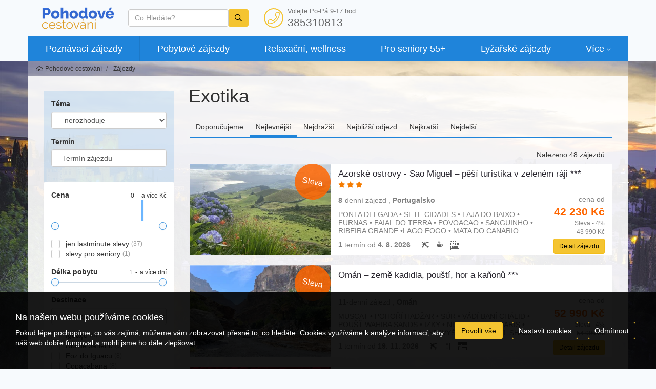

--- FILE ---
content_type: text/html; charset=utf-8
request_url: https://www.pohodovecestovani.cz/zajezdy/exotika/?trideni=cena
body_size: 26146
content:
<!doctype html>


<html lang="cs">
<head id="ctl00_Head1"><meta charset="utf-8" /><meta http-equiv="X-UA-Compatible" content="IE=edge" /><meta name="viewport" content="width=device-width, initial-scale=1.0" /><meta name="author" content="CESTOVKA POHODA s.r.o." />
    <meta name="theme-color" content="#f4c431">
    <link rel="manifest" href="/manifest.json" /><link rel="preconnect" href="https://i.ck.cz" /><link id="cssstyle" href="/designs/ckpohoda/0327092746/Style/default.c1f84da,sf4c431.css" rel="stylesheet" type="text/css"  />


<script async src="https://www.googletagmanager.com/gtag/js?id=UA-20437191-2"></script><script>window.dataLayer = window.dataLayer || [];function gtag(){window.dataLayer.push(arguments);}gtag('consent', 'default', {'ad_storage': 'denied', 'ad_user_data': 'denied', 'ad_personalization': 'denied', 'analytics_storage': 'denied'});gtag('js', new Date());gtag('set', { 'cookie_flags': 'secure;samesite=none'});gtag('config', 'UA-20437191-2');</script><meta property="og:title" content="Exotika" /><meta property="og:type" content="website" /><meta property="og:url" content="https://www.pohodovecestovani.cz/zajezdy/exotika/?trideni=cena" /><meta property="og:site_name" content="Pohodové cestování" /><meta name="redakce" content="MTE2Mnx8ZXhvdGlrYXwxNDI5fHxBcnRpY2xlfHxFeG90aWthfGh0dHBzOi8vd3d3LnBvaG9kb3ZlY2VzdG92YW5pLmN6L3phamV6ZHkvZXhvdGlrYS8_" /><link href="http://www.pohodovecestovani.cz/zajezdy/exotika/" rel="canonical" /><title>
	Exotika - Pohodové cestování
</title></head>
<body class="default kategorie " >    
    
<div class="bga-full">

<section id="ctl02_ctl00_ctl00_ctl00_logoholder" class="top-area holder-logo-ultrahorizontal">
    <div class="animated navigace">
        <div class="barevne-pozadi">
          
<div class="container">
        <div class="top-section">
            <div class="logo">
                <a class="" href="/">
                 <img src="https://i.ck.cz/f/96700/83.png?width=180" alt="Pohodové cestování" width="180" class="weblogo nobg logo-ultrahorizontal"  srcset="https://i.ck.cz/f/96700/83.png?width=180 1x,https://i.ck.cz/f/96700/83.png?width=270 1.5x,https://i.ck.cz/f/96700/83.png?width=360 2x" />
                </a>

            </div>

                        
            <div class="holder-logo">
                <div class="n-flex allflex center">
                    <div class="grow-2 p-15-0 bga ">
                        <div class="collapse navbar-collapse tbh" id="tb-fb">
                        
    <form method="get" action="/zajezdy/">


    <div class="typeahead__container">
        <div class="typeahead__field">
            <span class="typeahead__query">
                <label class="sr-only" for="autocompletectl02ctl00ctl00ctl00ctl00ctl00">co hledáte</label>
                <input id="autocompletectl02ctl00ctl00ctl00ctl00ctl00" name="fulltext" type='search' autocomplete="off" value="" placeholder="Co Hledáte?"   />
                
            </span>
            
            
                <span class="typeahead__button">
                    <button type="submit">
                        <span class="typeahead__search-icon"></span>
                        <span class="sr-only">Vyhledat</span>
                    </button>
                </span>
            

        </div>
    </div>


    </form>







                            </div>
                        </div>
                     <button id="fb" class="hidden-lg hidden-md hidden-sm btn btn-primary collapsed p-5-0 tb"><i class="fa fa-search" aria-hidden="true"></i></button>
                    <div class="right">
                        <div class="top-kontakt inline-block p-5-0 hidden-xs hidden-sm ">
                            <a href="/kontakty.html" class="h4 n-flex center">
                                <i class="fa fa-phone fa-lg fa-pull-left fa-border color-vedlejsi"></i>
                                <span class="center-block">
                                     <small class="center-block">
    
    
    
    Volejte Po-Pá 9-17 hod

</small>
                                    385310813
                               </span>
                            </a>
                        </div>
                     </div>
                    
                     <a href="/kontakty.html" class="btn btn-primary hidden-lg hidden-md hidde-sm p-5-0"><i class="fa fa-phone" aria-hidden="true"></i></a>
                    <button id="mb" class="hidden-lg hidden-md hidden-sm btn btn-primary collapsed p-5-0 tb" type="button"><i class="fa fa-bars" aria-hidden="true"></i></button>
                </div>

            </div>
        </div>

    </div>
           
        
                 
    <nav class="navbar navbar-collapsible" role="navigation">
        <div class="container">
            <div class="row holder-logo u-navi">
                <div class="collapse navbar-collapse tbh" id="tb-mb">
                    <ul id="mainmenu" class="nav navbar-nav">
                        

<li class=" menu-28139 menu-poznavaci">
    <a href="/zajezdy/poznavaci/" class="menu-28139 menu-poznavaci">Poznávací zájezdy</a>
        
</li>



<li class=" menu-28138 menu-pobytove">
    <a href="/zajezdy/pobytove/" class="menu-28138 menu-pobytove">Pobytové zájezdy</a>
        
</li>



<li class=" menu-28307 menu-pobytove-lazne">
    <a href="/zajezdy/pobytove/?tema=31" class="menu-28307 menu-pobytove-lazne">Relaxační, wellness</a>
        
</li>



<li class=" menu-28306 menu-ostatni-seniori">
    <a href="/zajezdy/ostatni/?tema=2147" class="menu-28306 menu-ostatni-seniori">Pro seniory 55+</a>
        
</li>



<li class=" menu-28310 menu-sportovni-zima">
    <a href="/zajezdy/sportovni/?tema=23" class="menu-28310 menu-sportovni-zima">Lyžařské zájezdy</a>
        
</li>



<li class="dropdown mega-dropdown lastmenu">
    <a href="#" class="dropdown-toggle hassub">Více</a>
    <ul class="dropdown-menu mega-dropdown-menu">
        <li class="pro-flex"><ul>

    <li class="">
    <a href="/zajezdy/jednodenni/" class="menu-28308 menu-jednodenni">Jednodenní zájezdy</a>
    </li>



    <li class="">
    <a href="/zajezdy/sportovni/?tema=22" class="menu-28313 menu-sportovni-cyklo">Cyklozájezdy</a>
    </li>



    <li class="">
    <a href="/zajezdy/pobytove/?tema=29" class="menu-28309 menu-pobytove-exotika">Exotika</a>
    </li>



    <li class="">
    <a href="/kolekce/adventni-zajezdy.html" class="menu-28446">Adventní zájezdy</a>
    </li>



    <li class="">
    <a href="/o-nas.html" class="menu-20824 menu-o-nas">O nás</a>
    </li>



    <li class="">
    <a href="/dokumenty.html" class="menu-20826 menu-dokumenty">Dokumenty</a>
    </li>



    <li class="">
    <a href="/ochrana-soukromi.html" class="menu-25354 menu-ochrana-soukromi">Zásady ochrany osobních údajů</a>
    </li>



    <li class="">
    <a href="/zakladni-prava-zajezd.html" class="menu-25577 menu-zakladni-prava-zajezd">Informace k zájezdu podle zákona č. 159/1999 Sb.</a>
    </li>

            </ul>
           </li>
    </ul>
</li>
</ul></div></div></div></nav>






    

           
        </div>
    </div>
</section>
    <div class="telo">
    <div class="drbecky">
        <div class="container">
            <div class="comp comp-template-breadcrumb bread">  <div><a href="https://www.pohodovecestovani.cz"><span>Pohodové cestování</span></a></div>   <div><a href="https://www.pohodovecestovani.cz/zajezdy/"><span>Zájezdy</span></a></div> </div>
        </div>
    </div>

    <div class="container">
   
          <div class="page-title">
               <div class="col-xs-12 col-md-9 pull-right hledej-filtr-nadpis">
                    <h1>Exotika</h1>
                   </div>
                </div>
        <div class="row">
                        <div class="col-xs-12 col-md-3">
                <div class="panel-body hidden-sm hidden-xs"></div>
                <div id="pagebar" class="pagebar-collapse collapse position-relative">
                    <div class="pagebar-in">
                    

<form method="get" ID="ctl02_ctl04_ctl00_ctl00" action="/zajezdy/" style=''  > 




<div class="hledej-page">
    <div class="hledej hp filtr">
        <div class="dropdown">
            <div class="row">
                <div class="form-group fulltext col-sm-12">
                    <label>Téma</label>
                    <div class="o_select">
                        <select id="tema" name="tema" class=""   title=""  data-prefix="tema"><option value="">- nerozhoduje -</option><option value="19"  class="indent ind0 cp0" data-url="poznavaci">Poznávací zájezdy</option><option value="20"  class="indent ind0 cp0" data-url="pobytove">Pobytové zájezdy</option><option value="24"  class="indent ind0 cp0" data-url="sportovni">Aktivní dovolená</option><option value="48"  class="indent ind0 cp0" data-url="ostatni">Ostatní</option><option value="1334"  class="indent ind1 cp0" data-url="supertipy">Supertipy</option></select>


    
    

    

        
    

    

    
    
    

    

    

    



    



                    </div>
       
        	    </div>
            </div>
        </div>
        <div class="row">
        	<div class="form-group col-sm-12">
        		<label>Termín</label>
                      <div class="o_select calendar">
                    <input type="text" id="terminOd" class="input-data daterange" value="" data-ajax="TourSearch" autocomplete="off"  placeholder="- Termín zájezdu -" data-prefix="termín" /><input type="hidden" name="terminod" value="" /><input type="hidden" name="termindo" value="" data-prefix="termín"/>


    
    

    

        
    

    

    
    
    

    

    

    



    



                          </div>
        	</div>
        </div>

    </div>

</div>


<div class="panel filtr">


    <div class="panel-body">
        
        <div class="form-group">
            <label>Cena</label>
            <div class="comp comp-global-formitem line-slider"><span class="slider-from-amount" id="cenafrom">0</span><span class="slider-to-amount" id="cenato">a více Kč</span><div class="hist"><canvas class="hist" id="cenahist"></canvas></div><input type="text" name="cena" id="cena" value="0,50000" class="input-data " data-slider-min="0" data-slider-max="50000" data-slider-step="1000" data-slider-tooltip="hide" data-slider-handle="square" data-slider-fromtospan="true" data-slider-value="[0,50000]" data-prefix="cena" />


    
    

    

        
    

    

    
    
    

    

    

    



    


</div>
        </div>
        
        <div class="form-group">
            <div class="checklistitem checkbox lastminute"><label><input type="checkbox" class="chllastminute" name="lastminute" value="1" data-name="jen lastminute slevy" data-url=""  data-prefix="cena"/><span><section class="inline-block">jen lastminute slevy</section><small class="sc" id="lastminute-1">(37)</small></span></label></div>


    
    

    

        
    

    

    
    
    

    

    

    



    



            <div class="checklistitem checkbox"><label><input type="checkbox" class="chlnalepky" name="nalepky" value="2147" data-name="slevy pro seniory" data-url=""  data-prefix="senior"/><span><section class="inline-block">slevy pro seniory</section><small class="sc" id="nalepky-2147">(1)</small></span></label></div>


    
    

    

        
    

    

    
    
    

    

    

    



    



       </div>

        <div class="form-group">
            <label>Délka pobytu</label>
            <div class="comp comp-global-formitem line-slider"><span class="slider-from-amount" id="delkafrom">1</span><span class="slider-to-amount" id="delkato">a více dní</span><input type="text" name="delka" id="delka" value="1,50" class="input-data " data-slider-min="1" data-slider-max="50" data-slider-step="1" data-slider-tooltip="hide" data-slider-handle="square" data-slider-fromtodays="true" data-slider-value="[1,50]" data-prefix="délka" />


    
    

    

        
    

    

    
    
    

    

    

    



    


</div>
        </div>

        <div class="form-group" id="subtema" style="display:none">
            <label>Druh zájezdu</label>
            <div class="checklistitem checkbox no-ind indent ind1 cp19"><label><input type="checkbox" class="chltema" name="tema" value="34" data-name="Expedice" data-url="poznavaci/expedice"  data-prefix="tema"/><span><section class="inline-block">Expedice</section><small class="sc" id="tema-34">(3)</small></span></label></div><div class="checklistitem checkbox no-ind indent ind1 cp19"><label><input type="checkbox" class="chltema" name="tema" value="36" data-name="Krásy přírody" data-url="poznavaci/priroda"  data-prefix="tema"/><span><section class="inline-block">Krásy přírody</section><small class="sc" id="tema-36">(11)</small></span></label></div><div class="checklistitem checkbox no-ind indent ind1 cp19"><label><input type="checkbox" class="chltema" name="tema" value="33" data-name="Památky a umění" data-url="poznavaci/pamatky"  data-prefix="tema"/><span><section class="inline-block">Památky a umění</section><small class="sc" id="tema-33">(6)</small></span></label></div><div class="checklistitem checkbox no-ind indent ind1 cp19"><label><input type="checkbox" class="chltema" name="tema" value="35" data-name="Safari" data-url="poznavaci/safari"  data-prefix="tema"/><span><section class="inline-block">Safari</section><small class="sc" id="tema-35">(2)</small></span></label></div><div class="checklistitem checkbox no-ind indent ind1 cp20"><label><input type="checkbox" class="chltema" name="tema" value="416" data-name="Eurovíkendy" data-url="pobytove/eurovikendy"  data-prefix="tema" disabled="disabled"/><span><section class="inline-block">Eurovíkendy</section><small class="sc" id="tema-416"></small></span></label></div><div class="checklistitem checkbox no-ind indent ind1 cp20"><label><input type="checkbox" class="chltema" name="tema" value="29" data-name="Exotika" data-url="pobytove/exotika"  data-prefix="tema"/><span><section class="inline-block">Exotika</section><small class="sc" id="tema-29">(6)</small></span></label></div><div class="checklistitem checkbox no-ind indent ind1 cp20"><label><input type="checkbox" class="chltema" name="tema" value="31" data-name="Lázně a wellness pobyty" data-url="pobytove/lazne"  data-prefix="tema" disabled="disabled"/><span><section class="inline-block">Lázně a wellness pobyty</section><small class="sc" id="tema-31"></small></span></label></div><div class="checklistitem checkbox no-ind indent ind1 cp20"><label><input type="checkbox" class="chltema" name="tema" value="413" data-name="Plavby" data-url="pobytove/lode"  data-prefix="tema" disabled="disabled"/><span><section class="inline-block">Plavby</section><small class="sc" id="tema-413"></small></span></label></div><div class="checklistitem checkbox no-ind indent ind1 cp20"><label><input type="checkbox" class="chltema" name="tema" value="58" data-name="Pobyty na horách" data-url="pobytove/hory"  data-prefix="tema" disabled="disabled"/><span><section class="inline-block">Pobyty na horách</section><small class="sc" id="tema-58"></small></span></label></div><div class="checklistitem checkbox no-ind indent ind1 cp20"><label><input type="checkbox" class="chltema" name="tema" value="30" data-name="Pobyty na venkově" data-url="pobytove/venkov"  data-prefix="tema" disabled="disabled"/><span><section class="inline-block">Pobyty na venkově</section><small class="sc" id="tema-30"></small></span></label></div><div class="checklistitem checkbox no-ind indent ind1 cp20"><label><input type="checkbox" class="chltema" name="tema" value="32" data-name="Pobyty u moře" data-url="pobytove/more"  data-prefix="tema"/><span><section class="inline-block">Pobyty u moře</section><small class="sc" id="tema-32">(2)</small></span></label></div><div class="checklistitem checkbox no-ind indent ind1 cp20"><label><input type="checkbox" class="chltema" name="tema" value="28" data-name="S poznáváním" data-url="pobytove/spoznavanim"  data-prefix="tema"/><span><section class="inline-block">S poznáváním</section><small class="sc" id="tema-28">(1)</small></span></label></div><div class="checklistitem checkbox no-ind indent ind1 cp20"><label><input type="checkbox" class="chltema" name="tema" value="59" data-name="Silvestr" data-url="pobytove/silvestr"  data-prefix="tema" disabled="disabled"/><span><section class="inline-block">Silvestr</section><small class="sc" id="tema-59"></small></span></label></div><div class="checklistitem checkbox no-ind indent ind1 cp24"><label><input type="checkbox" class="chltema" name="tema" value="56" data-name="Běžky" data-url="sportovni/bezky"  data-prefix="tema" disabled="disabled"/><span><section class="inline-block">Běžky</section><small class="sc" id="tema-56"></small></span></label></div><div class="checklistitem checkbox no-ind indent ind1 cp24"><label><input type="checkbox" class="chltema" name="tema" value="22" data-name="Cyklistika" data-url="sportovni/cyklo"  data-prefix="tema" disabled="disabled"/><span><section class="inline-block">Cyklistika</section><small class="sc" id="tema-22"></small></span></label></div><div class="checklistitem checkbox no-ind indent ind1 cp24"><label><input type="checkbox" class="chltema" name="tema" value="38" data-name="Golf" data-url="sportovni/golf"  data-prefix="tema" disabled="disabled"/><span><section class="inline-block">Golf</section><small class="sc" id="tema-38"></small></span></label></div><div class="checklistitem checkbox no-ind indent ind1 cp24"><label><input type="checkbox" class="chltema" name="tema" value="40" data-name="Horolezectví" data-url="sportovni/horolezectvi"  data-prefix="tema" disabled="disabled"/><span><section class="inline-block">Horolezectví</section><small class="sc" id="tema-40"></small></span></label></div><div class="checklistitem checkbox no-ind indent ind1 cp24"><label><input type="checkbox" class="chltema" name="tema" value="23" data-name="Lyžování" data-url="sportovni/zima"  data-prefix="tema" disabled="disabled"/><span><section class="inline-block">Lyžování</section><small class="sc" id="tema-23"></small></span></label></div><div class="checklistitem checkbox no-ind indent ind1 cp24"><label><input type="checkbox" class="chltema" name="tema" value="42" data-name="Paragliding" data-url="sportovni/paragliding"  data-prefix="tema" disabled="disabled"/><span><section class="inline-block">Paragliding</section><small class="sc" id="tema-42"></small></span></label></div><div class="checklistitem checkbox no-ind indent ind1 cp24"><label><input type="checkbox" class="chltema" name="tema" value="53" data-name="Rybolov" data-url="sportovni/rybolov"  data-prefix="tema" disabled="disabled"/><span><section class="inline-block">Rybolov</section><small class="sc" id="tema-53"></small></span></label></div><div class="checklistitem checkbox no-ind indent ind1 cp24"><label><input type="checkbox" class="chltema" name="tema" value="39" data-name="Turistika" data-url="sportovni/turistika"  data-prefix="tema"/><span><section class="inline-block">Turistika</section><small class="sc" id="tema-39">(2)</small></span></label></div><div class="checklistitem checkbox no-ind indent ind1 cp48"><label><input type="checkbox" class="chltema" name="tema" value="2307" data-name="Děti zdarma" data-url="ostatni/deti-zdarma"  data-prefix="tema" disabled="disabled"/><span><section class="inline-block">Děti zdarma</section><small class="sc" id="tema-2307"></small></span></label></div><div class="checklistitem checkbox no-ind indent ind1 cp48"><label><input type="checkbox" class="chltema" name="tema" value="44" data-name="Dětské tábory" data-url="ostatni/tabory"  data-prefix="tema" disabled="disabled"/><span><section class="inline-block">Dětské tábory</section><small class="sc" id="tema-44"></small></span></label></div><div class="checklistitem checkbox no-ind indent ind1 cp48"><label><input type="checkbox" class="chltema" name="tema" value="25" data-name="Pro děti" data-url="ostatni/detske"  data-prefix="tema" disabled="disabled"/><span><section class="inline-block">Pro děti</section><small class="sc" id="tema-25"></small></span></label></div><div class="checklistitem checkbox no-ind indent ind1 cp48"><label><input type="checkbox" class="chltema" name="tema" value="2147" data-name="Pro seniory" data-url="ostatni/seniori"  data-prefix="tema"/><span><section class="inline-block">Pro seniory</section><small class="sc" id="tema-2147">(1)</small></span></label></div><div class="checklistitem checkbox no-ind indent ind1 cp48"><label><input type="checkbox" class="chltema" name="tema" value="2308" data-name="Wifi zdarma" data-url="ostatni/wifi-zdarma"  data-prefix="tema" disabled="disabled"/><span><section class="inline-block">Wifi zdarma</section><small class="sc" id="tema-2308"></small></span></label></div><div class="checklistitem checkbox no-ind indent ind1 cp48"><label><input type="checkbox" class="chltema" name="tema" value="412" data-name="Za nákupy" data-url="ostatni/nakupy"  data-prefix="tema" disabled="disabled"/><span><section class="inline-block">Za nákupy</section><small class="sc" id="tema-412"></small></span></label></div><div class="checklistitem checkbox no-ind indent ind1 cp48"><label><input type="checkbox" class="chltema" name="tema" value="322" data-name="Za zábavou" data-url="ostatni/zabava"  data-prefix="tema" disabled="disabled"/><span><section class="inline-block">Za zábavou</section><small class="sc" id="tema-322"></small></span></label></div><div class="checklistitem checkbox no-ind indent ind1 cp48"><label><input type="checkbox" class="chltema" name="tema" value="2652" data-name="Záruka COVID-19" data-url="ostatni/covid"  data-prefix="tema" disabled="disabled"/><span><section class="inline-block">Záruka COVID-19</section><small class="sc" id="tema-2652"></small></span></label></div><div class="checklistitem checkbox no-ind indent ind1 cp0"><label><input type="checkbox" class="chltema" name="tema" value="1316" data-name="Téma" data-url=""  data-prefix="tema" disabled="disabled"/><span><section class="inline-block">Téma</section><small class="sc" id="tema-1316"></small></span></label></div><div class="checklistitem checkbox no-ind indent ind1 cp1316"><label><input type="checkbox" class="chltema" name="tema" value="1327" data-name="Adventní" data-url="adventni"  data-prefix="tema" disabled="disabled"/><span><section class="inline-block">Adventní</section><small class="sc" id="tema-1327"></small></span></label></div><div class="checklistitem checkbox no-ind indent ind1 cp1316"><label><input type="checkbox" class="chltema" name="tema" value="1321" data-name="Dětské" data-url="detske"  data-prefix="tema" disabled="disabled"/><span><section class="inline-block">Dětské</section><small class="sc" id="tema-1321"></small></span></label></div><div class="checklistitem checkbox no-ind indent ind1 cp1316"><label><input type="checkbox" class="chltema" name="tema" value="2018" data-name="Exotika" data-url="exotika" checked="checked" data-prefix="tema"/><span><section class="inline-block">Exotika</section><small class="sc" id="tema-2018">(60)</small></span></label></div><div class="checklistitem checkbox no-ind indent ind1 cp1316"><label><input type="checkbox" class="chltema" name="tema" value="1331" data-name="Jazykové" data-url="jazykove"  data-prefix="tema" disabled="disabled"/><span><section class="inline-block">Jazykové</section><small class="sc" id="tema-1331"></small></span></label></div><div class="checklistitem checkbox no-ind indent ind1 cp1316"><label><input type="checkbox" class="chltema" name="tema" value="1323" data-name="Jednodenní" data-url="jednodenni"  data-prefix="tema" disabled="disabled"/><span><section class="inline-block">Jednodenní</section><small class="sc" id="tema-1323"></small></span></label></div><div class="checklistitem checkbox no-ind indent ind1 cp1316"><label><input type="checkbox" class="chltema" name="tema" value="1330" data-name="Kolektivy" data-url="kolektivy"  data-prefix="tema" disabled="disabled"/><span><section class="inline-block">Kolektivy</section><small class="sc" id="tema-1330"></small></span></label></div><div class="checklistitem checkbox no-ind indent ind1 cp1316"><label><input type="checkbox" class="chltema" name="tema" value="1319" data-name="Pobytové" data-url="pobytove"  data-prefix="tema"/><span><section class="inline-block">Pobytové</section><small class="sc" id="tema-1319">(3)</small></span></label></div><div class="checklistitem checkbox no-ind indent ind1 cp1316"><label><input type="checkbox" class="chltema" name="tema" value="1328" data-name="Pobyty s výlety" data-url="pobyty-s-vylety"  data-prefix="tema"/><span><section class="inline-block">Pobyty s výlety</section><small class="sc" id="tema-1328">(2)</small></span></label></div><div class="checklistitem checkbox no-ind indent ind1 cp1316"><label><input type="checkbox" class="chltema" name="tema" value="1318" data-name="Poznávací" data-url="poznavaci"  data-prefix="tema"/><span><section class="inline-block">Poznávací</section><small class="sc" id="tema-1318">(59)</small></span></label></div><div class="checklistitem checkbox no-ind indent ind1 cp1316"><label><input type="checkbox" class="chltema" name="tema" value="2070" data-name="Pro seniory" data-url="pro-seniory"  data-prefix="tema" disabled="disabled"/><span><section class="inline-block">Pro seniory</section><small class="sc" id="tema-2070"></small></span></label></div><div class="checklistitem checkbox no-ind indent ind1 cp1316"><label><input type="checkbox" class="chltema" name="tema" value="1317" data-name="Relaxační, wellness" data-url="wellness"  data-prefix="tema" disabled="disabled"/><span><section class="inline-block">Relaxační, wellness</section><small class="sc" id="tema-1317"></small></span></label></div><div class="checklistitem checkbox no-ind indent ind1 cp1316"><label><input type="checkbox" class="chltema" name="tema" value="1329" data-name="Sportovní, rybářské" data-url="rybarske"  data-prefix="tema" disabled="disabled"/><span><section class="inline-block">Sportovní, rybářské</section><small class="sc" id="tema-1329"></small></span></label></div><div class="checklistitem checkbox no-ind indent ind1 cp1316"><label><input type="checkbox" class="chltema" name="tema" value="1320" data-name="Zimní, lyžařské" data-url="lyzarske"  data-prefix="tema" disabled="disabled"/><span><section class="inline-block">Zimní, lyžařské</section><small class="sc" id="tema-1320"></small></span></label></div><div class="checklistitem checkbox no-ind indent ind1 cp0"><label><input type="checkbox" class="chltema" name="tema" value="1334" data-name="Supertipy" data-url="supertipy"  data-prefix="tema" disabled="disabled"/><span><section class="inline-block">Supertipy</section><small class="sc" id="tema-1334"></small></span></label></div><div class="checklistitem checkbox no-ind indent ind1 cp0"><label><input type="checkbox" class="chltema" name="tema" value="1644" data-name="cestovkapohoda.cz" data-url=""  data-prefix="tema"/><span><section class="inline-block">cestovkapohoda.cz</section><small class="sc" id="tema-1644">(60)</small></span></label></div>


    
    

    

        
    

    

    
    
    

    

    

    



    



        </div>

        <div class="form-group"> 
            <label>Destinace</label>
            <div class="o_select select-group">
                <select id="zeme" name="zeme" class=""   title=""  data-prefix="země"><option value="">- nerozhoduje -</option><option value="BR"  class="sc" data-url="brazilie" id="zeme-br">Brazílie (10)</option><option value="CL"  class="sc" data-url="chile" id="zeme-cl">Chile (7)</option><option value="VN"  class="sc" data-url="vietnam" id="zeme-vn">Vietnam (7)</option><option value="AR"  class="sc" data-url="argentina" id="zeme-ar">Argentina (6)</option><option value="MX"  class="sc" data-url="mexiko" id="zeme-mx">Mexiko (5)</option><option value="PE"  class="sc" data-url="peru" id="zeme-pe">Peru (4)</option><option value="UY"  class="sc" data-url="uruguay" id="zeme-uy">Uruguay (4)</option><option value="BO"  class="sc" data-url="bolivie" id="zeme-bo">Bolívie (3)</option><option value="CR"  class="sc" data-url="kostarika" id="zeme-cr">Kostarika (3)</option><option value="KE"  class="sc" data-url="kena" id="zeme-ke">Keňa (3)</option><option value="LK"  class="sc" data-url="srilanka" id="zeme-lk">Srí Lanka (3)</option><option value="ID"  class="sc" data-url="indonesie" id="zeme-id">Indonésie (2)</option><option value="NA"  class="sc" data-url="namibie" id="zeme-na">Namíbie (2)</option><option value="OM"  class="sc" data-url="oman" id="zeme-om">Omán (2)</option><option value="PT"  class="sc" data-url="portugalsko" id="zeme-pt">Portugalsko (2)</option><option value="TH"  class="sc" data-url="thajsko" id="zeme-th">Thajsko (2)</option><option value="BZ"  class="sc" data-url="belize" id="zeme-bz">Belize (1)</option><option value="CO"  class="sc" data-url="kolumbie" id="zeme-co">Kolumbie (1)</option><option value="CU"  class="sc" data-url="kuba" id="zeme-cu">Kuba (1)</option><option value="EC"  class="sc" data-url="ekvador" id="zeme-ec">Ekvádor (1)</option><option value="FR"  class="sc" data-url="francie" id="zeme-fr">Francie (1)</option><option value="GF"  class="sc" data-url="francouzska-guyana" id="zeme-gf">Franc. Guyana (1)</option><option value="GT"  class="sc" data-url="guatemala" id="zeme-gt">Guatemala (1)</option><option value="GY"  class="sc" data-url="guyana" id="zeme-gy">Guyana (1)</option><option value="HN"  class="sc" data-url="honduras" id="zeme-hn">Honduras (1)</option><option value="IN"  class="sc" data-url="indie" id="zeme-in">Indie (1)</option><option value="JP"  class="sc" data-url="japonsko" id="zeme-jp">Japonsko (1)</option><option value="MG"  class="sc" data-url="madagaskar" id="zeme-mg">Madagaskar (1)</option><option value="MY"  class="sc" data-url="malajsie" id="zeme-my">Malajsie (1)</option><option value="PA"  class="sc" data-url="panama" id="zeme-pa">Panama (1)</option><option value="SR"  class="sc" data-url="surinam" id="zeme-sr">Surinam (1)</option><option value="TZ"  class="sc" data-url="tanzanie" id="zeme-tz">Tanzánie (1)</option><option value="UG"  class="sc" data-url="uganda" id="zeme-ug">Uganda (1)</option><option value="US"  class="sc" data-url="usa" id="zeme-us">USA (1)</option></select>


    
    

    

        
    

    

    
    
    

    

    

    



    



            </div>
            
            <div id="holderdestinace" class="limi10">
                <div class="checklistitem checkbox itemdestinace"><label><input type="checkbox" class="chldestinace" name="destinace" value="1407" data-name="Iguaçu" data-url=""  data-prefix="místo"/><span><section class="inline-block">Iguaçu</section><small class="sc" id="destinace-1407">(8)</small></span></label></div><div class="checklistitem checkbox itemdestinace"><label><input type="checkbox" class="chldestinace" name="destinace" value="2653" data-name="Rio de Janeiro" data-url=""  data-prefix="místo"/><span><section class="inline-block">Rio de Janeiro</section><small class="sc" id="destinace-2653">(8)</small></span></label></div><div class="checklistitem checkbox itemdestinace"><label><input type="checkbox" class="chldestinace" name="destinace" value="6683" data-name="Foz do Iguacu" data-url=""  data-prefix="místo"/><span><section class="inline-block">Foz do Iguacu</section><small class="sc" id="destinace-6683">(8)</small></span></label></div><div class="checklistitem checkbox itemdestinace"><label><input type="checkbox" class="chldestinace" name="destinace" value="9276" data-name="Copacabana" data-url=""  data-prefix="místo"/><span><section class="inline-block">Copacabana</section><small class="sc" id="destinace-9276">(8)</small></span></label></div><div class="checklistitem checkbox itemdestinace"><label><input type="checkbox" class="chldestinace" name="destinace" value="12369" data-name="Corcovado" data-url=""  data-prefix="místo"/><span><section class="inline-block">Corcovado</section><small class="sc" id="destinace-12369">(8)</small></span></label></div><div class="checklistitem checkbox itemdestinace"><label><input type="checkbox" class="chldestinace" name="destinace" value="12370" data-name="Maracanã" data-url=""  data-prefix="místo"/><span><section class="inline-block">Maracanã</section><small class="sc" id="destinace-12370">(8)</small></span></label></div><div class="checklistitem checkbox itemdestinace"><label><input type="checkbox" class="chldestinace" name="destinace" value="12371" data-name="Ipanema" data-url=""  data-prefix="místo"/><span><section class="inline-block">Ipanema</section><small class="sc" id="destinace-12371">(8)</small></span></label></div><div class="checklistitem checkbox itemdestinace"><label><input type="checkbox" class="chldestinace" name="destinace" value="12372" data-name="Leblon" data-url=""  data-prefix="místo"/><span><section class="inline-block">Leblon</section><small class="sc" id="destinace-12372">(8)</small></span></label></div><div class="checklistitem checkbox itemdestinace"><label><input type="checkbox" class="chldestinace" name="destinace" value="12373" data-name="Sambodromo" data-url=""  data-prefix="místo"/><span><section class="inline-block">Sambodromo</section><small class="sc" id="destinace-12373">(8)</small></span></label></div><div class="checklistitem checkbox itemdestinace"><label><input type="checkbox" class="chldestinace" name="destinace" value="12374" data-name="Cukrová homole" data-url=""  data-prefix="místo"/><span><section class="inline-block">Cukrová homole</section><small class="sc" id="destinace-12374">(8)</small></span></label></div><div class="checklistitem checkbox itemdestinace"><label><input type="checkbox" class="chldestinace" name="destinace" value="12670" data-name="Niteroi" data-url=""  data-prefix="místo"/><span><section class="inline-block">Niteroi</section><small class="sc" id="destinace-12670">(7)</small></span></label></div><div class="checklistitem checkbox itemdestinace"><label><input type="checkbox" class="chldestinace" name="destinace" value="4515" data-name="Buenos Aires" data-url=""  data-prefix="místo"/><span><section class="inline-block">Buenos Aires</section><small class="sc" id="destinace-4515">(6)</small></span></label></div><div class="checklistitem checkbox itemdestinace"><label><input type="checkbox" class="chldestinace" name="destinace" value="12382" data-name="Obelisco v Buenos..." data-url=""  data-prefix="místo"/><span><section class="inline-block">Obelisco v Buenos...</section><small class="sc" id="destinace-12382">(6)</small></span></label></div><div class="checklistitem checkbox itemdestinace"><label><input type="checkbox" class="chldestinace" name="destinace" value="12383" data-name="Casa Rosada" data-url=""  data-prefix="místo"/><span><section class="inline-block">Casa Rosada</section><small class="sc" id="destinace-12383">(6)</small></span></label></div><div class="checklistitem checkbox itemdestinace"><label><input type="checkbox" class="chldestinace" name="destinace" value="12384" data-name="Florida" data-url=""  data-prefix="místo"/><span><section class="inline-block">Florida</section><small class="sc" id="destinace-12384">(6)</small></span></label></div><div class="checklistitem checkbox itemdestinace"><label><input type="checkbox" class="chldestinace" name="destinace" value="12385" data-name="Recoleta" data-url=""  data-prefix="místo"/><span><section class="inline-block">Recoleta</section><small class="sc" id="destinace-12385">(6)</small></span></label></div><div class="checklistitem checkbox itemdestinace"><label><input type="checkbox" class="chldestinace" name="destinace" value="12389" data-name="La Boca" data-url=""  data-prefix="místo"/><span><section class="inline-block">La Boca</section><small class="sc" id="destinace-12389">(6)</small></span></label></div><div class="checklistitem checkbox itemdestinace"><label><input type="checkbox" class="chldestinace" name="destinace" value="12390" data-name="Boca Juniors" data-url=""  data-prefix="místo"/><span><section class="inline-block">Boca Juniors</section><small class="sc" id="destinace-12390">(6)</small></span></label></div><div class="checklistitem checkbox itemdestinace"><label><input type="checkbox" class="chldestinace" name="destinace" value="12407" data-name="San Telmo" data-url=""  data-prefix="místo"/><span><section class="inline-block">San Telmo</section><small class="sc" id="destinace-12407">(6)</small></span></label></div><div class="checklistitem checkbox itemdestinace"><label><input type="checkbox" class="chldestinace" name="destinace" value="12410" data-name="Plaza de Mayo" data-url=""  data-prefix="místo"/><span><section class="inline-block">Plaza de Mayo</section><small class="sc" id="destinace-12410">(6)</small></span></label></div><div class="checklistitem checkbox itemdestinace"><label><input type="checkbox" class="chldestinace" name="destinace" value="12411" data-name="Avenida 9 de Julio" data-url=""  data-prefix="místo"/><span><section class="inline-block">Avenida 9 de Julio</section><small class="sc" id="destinace-12411">(6)</small></span></label></div><div class="checklistitem checkbox itemdestinace"><label><input type="checkbox" class="chldestinace" name="destinace" value="12412" data-name="Evita Perón" data-url=""  data-prefix="místo"/><span><section class="inline-block">Evita Perón</section><small class="sc" id="destinace-12412">(6)</small></span></label></div><div class="checklistitem checkbox itemdestinace"><label><input type="checkbox" class="chldestinace" name="destinace" value="12414" data-name="Teatro Colon" data-url=""  data-prefix="místo"/><span><section class="inline-block">Teatro Colon</section><small class="sc" id="destinace-12414">(6)</small></span></label></div><div class="checklistitem checkbox itemdestinace"><label><input type="checkbox" class="chldestinace" name="destinace" value="12182" data-name="Tigre" data-url=""  data-prefix="místo"/><span><section class="inline-block">Tigre</section><small class="sc" id="destinace-12182">(5)</small></span></label></div><div class="checklistitem checkbox itemdestinace"><label><input type="checkbox" class="chldestinace" name="destinace" value="12362" data-name="Iguazú" data-url=""  data-prefix="místo"/><span><section class="inline-block">Iguazú</section><small class="sc" id="destinace-12362">(5)</small></span></label></div><div class="checklistitem checkbox itemdestinace"><label><input type="checkbox" class="chldestinace" name="destinace" value="12409" data-name="Tango Show" data-url=""  data-prefix="místo"/><span><section class="inline-block">Tango Show</section><small class="sc" id="destinace-12409">(5)</small></span></label></div><div class="checklistitem checkbox itemdestinace"><label><input type="checkbox" class="chldestinace" name="destinace" value="1347" data-name="Lima" data-url=""  data-prefix="místo"/><span><section class="inline-block">Lima</section><small class="sc" id="destinace-1347">(4)</small></span></label></div><div class="checklistitem checkbox itemdestinace"><label><input type="checkbox" class="chldestinace" name="destinace" value="9786" data-name="Santiago de Chile" data-url=""  data-prefix="místo"/><span><section class="inline-block">Santiago de Chile</section><small class="sc" id="destinace-9786">(4)</small></span></label></div><div class="checklistitem checkbox itemdestinace"><label><input type="checkbox" class="chldestinace" name="destinace" value="9787" data-name="Colonia del Sacramento" data-url=""  data-prefix="místo"/><span><section class="inline-block">Colonia del Sacramento</section><small class="sc" id="destinace-9787">(4)</small></span></label></div><div class="checklistitem checkbox itemdestinace"><label><input type="checkbox" class="chldestinace" name="destinace" value="11950" data-name="Valparaíso" data-url=""  data-prefix="místo"/><span><section class="inline-block">Valparaíso</section><small class="sc" id="destinace-11950">(4)</small></span></label></div>


    
    

    

        
    

    

    
    
    

    

    

    



    



                <a class="horni-colaps" data-toggle="collapse" onclick="extendStats(this, 'destinace')">Další destinace <i class="fa fa-caret-down fa-fw"></i> </a>
            </div>
        </div>
        
        <div class="form-group">
            <label>Doprava</label>
            <div class="checklistitem checkbox"><label><input type="checkbox" class="chldoprava" name="doprava" value="1" data-name="letecky" data-url=""  data-prefix="doprava"/><span><section class="inline-block">letecky</section><small class="sc" id="doprava-1">(60)</small></span></label></div>


    
    

    

        
    

    

    
    
    

    

    

    



    



        </div>

        <div id="odletdiv">
            <div class="form-group">
                <label>Odlet</label>
                


    
    

    

        
    

    

    
    
    

    

    

    



    



            </div>
        </div>

        <div class="form-group">
            <label>Strava</label>
            <div class="checklistitem checkbox"><label><input type="checkbox" class="chlstrava" name="strava" value="0" data-name="vlastní" data-url=""  data-prefix="strava"/><span><section class="inline-block">vlastní</section><small class="sc" id="strava-0">(5)</small></span></label></div><div class="checklistitem checkbox"><label><input type="checkbox" class="chlstrava" name="strava" value="3" data-name="snídaně" data-url=""  data-prefix="strava"/><span><section class="inline-block">snídaně</section><small class="sc" id="strava-3">(46)</small></span></label></div><div class="checklistitem checkbox"><label><input type="checkbox" class="chlstrava" name="strava" value="1" data-name="polopenze" data-url=""  data-prefix="strava"/><span><section class="inline-block">polopenze</section><small class="sc" id="strava-1">(7)</small></span></label></div><div class="checklistitem checkbox"><label><input type="checkbox" class="chlstrava" name="strava" value="2" data-name="plná penze" data-url=""  data-prefix="strava"/><span><section class="inline-block">plná penze</section><small class="sc" id="strava-2">(2)</small></span></label></div>


    
    

    

        
    

    

    
    
    

    

    

    



    



        </div>

        <div class="form-group">
            <label>Typ ubytování</label>
            <div id="holderubytovani" class="limi10">
                <div class="checklistitem checkbox"><label><input type="checkbox" class="chlubytovani" name="ubytovani" value="1" data-name="hotel" data-url=""  data-prefix="ubytování"/><span><section class="inline-block">hotel</section><small class="sc" id="ubytovani-1">(12)</small></span></label></div><div class="checklistitem checkbox"><label><input type="checkbox" class="chlubytovani" name="ubytovani" value="5" data-name="apartmán" data-url=""  data-prefix="ubytování"/><span><section class="inline-block">apartmán</section><small class="sc" id="ubytovani-5">(1)</small></span></label></div><div class="checklistitem checkbox"><label><input type="checkbox" class="chlubytovani" name="ubytovani" value="14" data-name="hotel **" data-url=""  data-prefix="ubytování"/><span><section class="inline-block">hotel **</section><small class="sc" id="ubytovani-14">(2)</small></span></label></div><div class="checklistitem checkbox"><label><input type="checkbox" class="chlubytovani" name="ubytovani" value="16" data-name="hotel ***" data-url=""  data-prefix="ubytování"/><span><section class="inline-block">hotel ***</section><small class="sc" id="ubytovani-16">(12)</small></span></label></div><div class="checklistitem checkbox"><label><input type="checkbox" class="chlubytovani" name="ubytovani" value="18" data-name="hotel ****" data-url=""  data-prefix="ubytování"/><span><section class="inline-block">hotel ****</section><small class="sc" id="ubytovani-18">(5)</small></span></label></div><div class="checklistitem checkbox"><label><input type="checkbox" class="chlubytovani" name="ubytovani" value="19" data-name="hotel *****" data-url=""  data-prefix="ubytování"/><span><section class="inline-block">hotel *****</section><small class="sc" id="ubytovani-19">(1)</small></span></label></div><div class="checklistitem checkbox"><label><input type="checkbox" class="chlubytovani" name="ubytovani" value="37" data-name="chalet" data-url=""  data-prefix="ubytování"/><span><section class="inline-block">chalet</section><small class="sc" id="ubytovani-37">(1)</small></span></label></div><div class="checklistitem checkbox"><label><input type="checkbox" class="chlubytovani" name="ubytovani" value="0" data-name="různé" data-url=""  data-prefix="ubytování"/><span><section class="inline-block">různé</section><small class="sc" id="ubytovani-0">(6)</small></span></label></div>


    
    

    

        
    

    

    
    
    

    

    

    



    



                <a class="horni-colaps" data-toggle="collapse" onclick="extendStats(this, 'ubytovani')">Další typy ubytování <i class="fa fa-caret-down fa-fw"></i> </a>
            </div>
        </div>

    </div>
</div>









</form>

 


                   
                    <div class="text-center form-group position-sticky">
                        <a id="showresult" class="collapsed btn btn-primary btn-lg hidden-md hidden-lg" role="button" data-toggle="collapse" href="#pagebar" aria-expanded="false" aria-controls="pagebar">
                            Zobrazit 48                             
                            zájezdů
                        </a>
                    </div>
                </div></div>

            </div>
            <div class="col-xs-12 col-md-9">
                
 
            
           
<div class="dfiltr-flex justify-content-between ">
    <div class="pagebar-collapse flex-grow-1 form-group">
        <a class="collapsed btn btn-primary hidden-md hidden-lg btn-block btn-trideni" role="button" data-toggle="collapse" href="#pagebar" aria-expanded="false" aria-controls="pagebar">
            <span class="fal fa-sliders-h fa-fw"></span>Upřesnit parametry 
        </a>
    </div>

    
        <div class="flex-grow-1 form-group position-relative">
            <a class="btn btn-default btn-block btn-toursorter collapsed" role="button" data-toggle="collapse" href="#TourSorter" aria-expanded="false" aria-controls="TourSorter">
                <span class="fal fa-list-ol fa-fw"></span>Seřadit
            </a>

            <div class="collapse collapse-toursorter" id="TourSorter">
                <div class="comp comp-tour-toursorter">

<div class="trideni">
    <ul class="ul-trideni">
        <li class=""><a href="/zajezdy/exotika/?trideni=prioritaSestupne" data-sort="prioritaSestupne"><b>Doporučujeme</b></a></li><li class="selected"><a href="/zajezdy/exotika/?trideni=cena" data-sort="cena"><b>Nejlevnější</b></a></li><li class=""><a href="/zajezdy/exotika/?trideni=cenaSestupne" data-sort="cenaSestupne"><b>Nejdražší</b></a></li><li class=""><a href="/zajezdy/exotika/?trideni=termin" data-sort="termin"><b>Nejbližší odjezd</b></a></li><li class=""><a href="/zajezdy/exotika/?trideni=delka" data-sort="delka"><b>Nejkratší</b></a></li><li class=""><a href="/zajezdy/exotika/?trideni=delkaSestupne" data-sort="delkaSestupne"><b>Nejdelší</b></a></li>
    </ul>
</div>

</div>
            </div>
        </div>
    
</div>
            <div class="comp comp-tour-search  rowitem-list cnt-48" id="TourSearch">


      
    
    

    


    

     

    <div id="total-tours" class="total-tours cnt-48"><div id="loadingtours" class="loading" style="display:none">Nahrávám...</div><div class="total-number">Nalezeno 48 zájezdů</div></div>

    

<div class="item rowitem-list  sValid fm prov">
    <div class="detail">
        <div class="zajezd-foto relative text-overflow">
            <img src="https://i.ck.cz/f/109710/46-370-240.webp" alt="Azorské ostrovy - Sao Miguel – pěší turistika v zeleném ráji ***" class="img-responsive img-pro-list"  loading="lazy" width="370" height="240" />

            <div class="absolute tl"> <span class="akce-garance"><span></span></span></div>
            <div class="absolute tr">
                <span class="akce"><span></span></span>
                <span class="akce-lm"><span></span></span>
                <span class="akce-fm"><span></span></span>
                <span class="akce-garance-tr"><span></span></span>
               
            </div>
            <a class="absolute full flexbox" href="/zajezdy/portugalsko/azorske-ostrovy-sao-miguel-pesi-turistika-v-514927/"></a>
            <div class="zajezd--foto">
                <div class="foto-info">
                    <div class="favorite">
                        
                    </div>
                </div>
            </div>
        </div>
    
    
        <div class="zajezd-detail">
            <h2><a href="/zajezdy/portugalsko/azorske-ostrovy-sao-miguel-pesi-turistika-v-514927/">Azorské ostrovy - Sao Miguel – pěší turistika v zeleném ráji ***  <i class="hidden-xs fa fa-stars30"></i></a></h2>
            <div class="zajezd-row zajezd-flex">
                <div class="zajezd-desc">
                    
                    <p class="center-block text-overflow">
                        <span class=""><b>8</b>-denní zájezd</span>
                        <strong class=""></strong>, <strong class="">Portugalsko</strong>
                    </p>
                    <p class="zajezd-info list-popis-zajezdu hidden-xs">PONTA DELGADA • SETE CIDADES • FAJA DO BAIXO • FURNAS • FAIAL DO TERRA • POVOACAO • SANGUINHO • RIBEIRA GRANDE •LAGO FOGO • MATA DO CANARIO Kombinace pěší turistiky&hellip;</p>

                </div>
                <div class="zajezd-price">
                    <div class="zajezd-akce hidden-xs text-right">cena od</div>
                    <div class="price text-nowrap text-right hidden-xs">
                        <p><span class="lead"> <b class="lm fm" title="First Minute sleva, původní cena: 43 990 Kč">42 230 Kč</b></span></p>
                    </div>
                    <div class="price text-nowrap hidden-sm hidden-md hidden-lg">
                        <p><span class="hidden-sm hidden-md hidden-lg">cena od &nbsp;</span> <span class="lead"> <b class="lm fm" title="First Minute sleva, původní cena: 43 990 Kč">42 230 Kč</b></span></p>
                    </div>
                    <small class="center-block mini-sleva hidden-xs hidden-sm text-right">
                        <span class="discount">Sleva - 4%</span><span class="center-block"></span>
                        <del class="old-price">43 990 Kč</del>
                    </small>


                </div>
            </div>
            <div class="zajezd-row">
                <div class="zajezd-desc">
                    <div class="zajezd-line"><b>1</b> termín od <b>4. 8. 2026  </b>  </div>
                    <div class="visible-xs clearfix"></div><div class="zajezd-line hidden-xs">&nbsp;&nbsp;</div><div class="zajezd-line hidden-xs hidden-sm hidden-md">&nbsp;&nbsp;</div>                    
                    <i class="ico d1"><span>doprava: letecky</span></i>
                    <i class="ico s3"><span>strava: snídaně</span></i>
                    <i class="ico u16"><span>ubytování: hotel ***</span></i>

                     <i class="hidden-sm hidden-md hidden-lg fa fa-stars30"></i>
                    
                </div>
                <div class="zajezd-price">
                    <div class="zajezd--btn text-right hidden-xs">
                        <a href="/zajezdy/portugalsko/azorske-ostrovy-sao-miguel-pesi-turistika-v-514927/" class="btn btn-primary btn-sm">Detail zájezdu</a></p>
                    </div>
                    <div class="zajezd--btn form-group visible-xs">
                        <a href="/zajezdy/portugalsko/azorske-ostrovy-sao-miguel-pesi-turistika-v-514927/" class="btn btn-primary btn-sm">Detail zájezdu</a></p>
                    </div>
                </div>

            </div>









        </div>
</div>
</div>

<div class="item rowitem-list  sValid fm prov">
    <div class="detail">
        <div class="zajezd-foto relative text-overflow">
            <img src="https://i.ck.cz/f/108485/10-370-240.webp" alt="Omán – země kadidla, pouští, hor a kaňonů ***" class="img-responsive img-pro-list"  loading="lazy" width="370" height="240" />

            <div class="absolute tl"> <span class="akce-garance"><span></span></span></div>
            <div class="absolute tr">
                <span class="akce"><span></span></span>
                <span class="akce-lm"><span></span></span>
                <span class="akce-fm"><span></span></span>
                <span class="akce-garance-tr"><span></span></span>
               
            </div>
            <a class="absolute full flexbox" href="/zajezdy/oman/oman-zeme-kadidla-pousti-hor-a-kanonu-735201/"></a>
            <div class="zajezd--foto">
                <div class="foto-info">
                    <div class="favorite">
                        
                    </div>
                </div>
            </div>
        </div>
    
    
        <div class="zajezd-detail">
            <h2><a href="/zajezdy/oman/oman-zeme-kadidla-pousti-hor-a-kanonu-735201/">Omán – země kadidla, pouští, hor a kaňonů ***  <i class="hidden-xs fa fa-stars00"></i></a></h2>
            <div class="zajezd-row zajezd-flex">
                <div class="zajezd-desc">
                    
                    <p class="center-block text-overflow">
                        <span class=""><b>11</b>-denní zájezd</span>
                        <strong class=""></strong>, <strong class="">Omán</strong>
                    </p>
                    <p class="zajezd-info list-popis-zajezdu hidden-xs">MUSCAT • POHOŘÍ HADŽAR • SÚR • VÁDÍ BANÍ CHÁLID • POUŠŤ WAHIBA SANDS • IZKY • NIZWA • FALAJ DARIS • VÁDÍ TANUF • AL HAMRA • NEJVYŠŠÍ HORA JEBEL SHAMS • BALCONI WALK&hellip;</p>

                </div>
                <div class="zajezd-price">
                    <div class="zajezd-akce hidden-xs text-right">cena od</div>
                    <div class="price text-nowrap text-right hidden-xs">
                        <p><span class="lead"> <b class="lm fm" title="First Minute sleva, původní cena: 54 990 Kč">52 990 Kč</b></span></p>
                    </div>
                    <div class="price text-nowrap hidden-sm hidden-md hidden-lg">
                        <p><span class="hidden-sm hidden-md hidden-lg">cena od &nbsp;</span> <span class="lead"> <b class="lm fm" title="First Minute sleva, původní cena: 54 990 Kč">52 990 Kč</b></span></p>
                    </div>
                    <small class="center-block mini-sleva hidden-xs hidden-sm text-right">
                        <span class="discount">Sleva - 4%</span><span class="center-block"></span>
                        <del class="old-price">54 990 Kč</del>
                    </small>


                </div>
            </div>
            <div class="zajezd-row">
                <div class="zajezd-desc">
                    <div class="zajezd-line"><b>1</b> termín od <b>19. 11. 2026  </b>  </div>
                    <div class="visible-xs clearfix"></div><div class="zajezd-line hidden-xs">&nbsp;&nbsp;</div><div class="zajezd-line hidden-xs hidden-sm hidden-md">&nbsp;&nbsp;</div>                    
                    <i class="ico d1"><span>doprava: letecky</span></i>
                    <i class="ico s0"><span>strava: vlastní</span></i>
                    <i class="ico u5"><span>ubytování: apartmán</span></i>

                     <i class="hidden-sm hidden-md hidden-lg fa fa-stars00"></i>
                    
                </div>
                <div class="zajezd-price">
                    <div class="zajezd--btn text-right hidden-xs">
                        <a href="/zajezdy/oman/oman-zeme-kadidla-pousti-hor-a-kanonu-735201/" class="btn btn-primary btn-sm">Detail zájezdu</a></p>
                    </div>
                    <div class="zajezd--btn form-group visible-xs">
                        <a href="/zajezdy/oman/oman-zeme-kadidla-pousti-hor-a-kanonu-735201/" class="btn btn-primary btn-sm">Detail zájezdu</a></p>
                    </div>
                </div>

            </div>









        </div>
</div>
</div>

<div class="item rowitem-list  sValid prov">
    <div class="detail">
        <div class="zajezd-foto relative text-overflow">
            <img src="https://i.ck.cz/f/109437/21-370-240.webp" alt="To nejlepší z Vietnamu" class="img-responsive img-pro-list"  loading="lazy" width="370" height="240" />

            <div class="absolute tl"> <span class="akce-garance"><span></span></span></div>
            <div class="absolute tr">
                <span class="akce"><span></span></span>
                <span class="akce-lm"><span></span></span>
                <span class="akce-fm"><span></span></span>
                <span class="akce-garance-tr"><span></span></span>
               
            </div>
            <a class="absolute full flexbox" href="/zajezdy/vietnam/to-nejlepsi-z-vietnamu-736533/"></a>
            <div class="zajezd--foto">
                <div class="foto-info">
                    <div class="favorite">
                        
                    </div>
                </div>
            </div>
        </div>
    
    
        <div class="zajezd-detail">
            <h2><a href="/zajezdy/vietnam/to-nejlepsi-z-vietnamu-736533/">To nejlepší z Vietnamu  <i class="hidden-xs fa fa-stars00"></i></a></h2>
            <div class="zajezd-row zajezd-flex">
                <div class="zajezd-desc">
                    
                    <p class="center-block text-overflow">
                        <span class=""><b>12</b>-denní zájezd</span>
                        <strong class=""></strong>, <strong class="">Vietnam</strong>
                    </p>
                    <p class="zajezd-info list-popis-zajezdu hidden-xs">TO NEJLEPŠÍ Z VIETNAMU - velký okruh nádhernou zemí od severu k jihu, mimořádně bohatý program, český průvodce… velký okruh s mimořádně bohatým programem, český&hellip;</p>

                </div>
                <div class="zajezd-price">
                    <div class="zajezd-akce hidden-xs text-right">cena od</div>
                    <div class="price text-nowrap text-right hidden-xs">
                        <p><span class="lead"> <b>52 990 Kč</b></span></p>
                    </div>
                    <div class="price text-nowrap hidden-sm hidden-md hidden-lg">
                        <p><span class="hidden-sm hidden-md hidden-lg">cena od &nbsp;</span> <span class="lead"> <b>52 990 Kč</b></span></p>
                    </div>
                    <small class="center-block mini-sleva hidden-xs hidden-sm text-right">
                        <span class="center-block"></span>
                        
                    </small>


                </div>
            </div>
            <div class="zajezd-row">
                <div class="zajezd-desc">
                    <div class="zajezd-line"><b>4</b> termíny od <b>19. 3. 2026  </b>  </div>
                    <div class="visible-xs clearfix"></div><div class="zajezd-line hidden-xs">&nbsp;&nbsp;</div><div class="zajezd-line hidden-xs hidden-sm hidden-md">&nbsp;&nbsp;</div>                    
                    <i class="ico d1"><span>doprava: letecky</span></i>
                    <i class="ico s3"><span>strava: snídaně</span></i>
                    <i class="ico u0"><span>ubytování: různé</span></i>

                     <i class="hidden-sm hidden-md hidden-lg fa fa-stars00"></i>
                    
                </div>
                <div class="zajezd-price">
                    <div class="zajezd--btn text-right hidden-xs">
                        <a href="/zajezdy/vietnam/to-nejlepsi-z-vietnamu-736533/" class="btn btn-primary btn-sm">Detail zájezdu</a></p>
                    </div>
                    <div class="zajezd--btn form-group visible-xs">
                        <a href="/zajezdy/vietnam/to-nejlepsi-z-vietnamu-736533/" class="btn btn-primary btn-sm">Detail zájezdu</a></p>
                    </div>
                </div>

            </div>









        </div>
</div>
</div>

<div class="item rowitem-list  sValid fm prov">
    <div class="detail">
        <div class="zajezd-foto relative text-overflow">
            <img src="https://i.ck.cz/f/83300/0-370-240.webp" alt="Bali - ostrov bohů" class="img-responsive img-pro-list"  loading="lazy" width="370" height="240" />

            <div class="absolute tl"> <span class="akce-garance"><span></span></span></div>
            <div class="absolute tr">
                <span class="akce"><span></span></span>
                <span class="akce-lm"><span></span></span>
                <span class="akce-fm"><span></span></span>
                <span class="akce-garance-tr"><span></span></span>
               
            </div>
            <a class="absolute full flexbox" href="/zajezdy/indonesie/bali-ostrov-bohu-216330/"></a>
            <div class="zajezd--foto">
                <div class="foto-info">
                    <div class="favorite">
                        
                    </div>
                </div>
            </div>
        </div>
    
    
        <div class="zajezd-detail">
            <h2><a href="/zajezdy/indonesie/bali-ostrov-bohu-216330/">Bali - ostrov bohů  <i class="hidden-xs fa fa-stars00"></i></a></h2>
            <div class="zajezd-row zajezd-flex">
                <div class="zajezd-desc">
                    
                    <p class="center-block text-overflow">
                        <span class=""><b>15</b>-denní zájezd</span>
                        <strong class="">Bali</strong>, <strong class="">Indonésie</strong>
                    </p>
                    <p class="zajezd-info list-popis-zajezdu hidden-xs">Malebná rýžová políčka, městečka s uměleckými dílnami, krásné tanečnice, chrámové slavnosti, desetitisíce hinduistických chrámů, azurové moře, světlé pláže, sopky,&hellip;</p>

                </div>
                <div class="zajezd-price">
                    <div class="zajezd-akce hidden-xs text-right">cena od</div>
                    <div class="price text-nowrap text-right hidden-xs">
                        <p><span class="lead"> <b class="lm fm" title="First Minute sleva, původní cena: 56 990 Kč">54 140 Kč</b></span></p>
                    </div>
                    <div class="price text-nowrap hidden-sm hidden-md hidden-lg">
                        <p><span class="hidden-sm hidden-md hidden-lg">cena od &nbsp;</span> <span class="lead"> <b class="lm fm" title="First Minute sleva, původní cena: 56 990 Kč">54 140 Kč</b></span></p>
                    </div>
                    <small class="center-block mini-sleva hidden-xs hidden-sm text-right">
                        <span class="discount">Sleva - 5%</span><span class="center-block"></span>
                        <del class="old-price">56 990 Kč</del>
                    </small>


                </div>
            </div>
            <div class="zajezd-row">
                <div class="zajezd-desc">
                    <div class="zajezd-line"><b>1</b> termín od <b>15. 10. 2026  </b>  </div>
                    <div class="visible-xs clearfix"></div><div class="zajezd-line hidden-xs">&nbsp;&nbsp;</div><div class="zajezd-line hidden-xs hidden-sm hidden-md">&nbsp;&nbsp;</div>                    
                    <i class="ico d1"><span>doprava: letecky</span></i>
                    <i class="ico s3"><span>strava: snídaně</span></i>
                    <i class="ico u1"><span>ubytování: hotel</span></i>

                     <i class="hidden-sm hidden-md hidden-lg fa fa-stars00"></i>
                    
                </div>
                <div class="zajezd-price">
                    <div class="zajezd--btn text-right hidden-xs">
                        <a href="/zajezdy/indonesie/bali-ostrov-bohu-216330/" class="btn btn-primary btn-sm">Detail zájezdu</a></p>
                    </div>
                    <div class="zajezd--btn form-group visible-xs">
                        <a href="/zajezdy/indonesie/bali-ostrov-bohu-216330/" class="btn btn-primary btn-sm">Detail zájezdu</a></p>
                    </div>
                </div>

            </div>









        </div>
</div>
</div>

<div class="item rowitem-list  sValid fm prov">
    <div class="detail">
        <div class="zajezd-foto relative text-overflow">
            <img src="https://i.ck.cz/f/90748/71-370-240.webp" alt="Thajsko - pohoda na proslulé Railay Beach na Krabi s výletem do džungle" class="img-responsive img-pro-list"  loading="lazy" width="370" height="240" />

            <div class="absolute tl"> <span class="akce-garance"><span></span></span></div>
            <div class="absolute tr">
                <span class="akce"><span></span></span>
                <span class="akce-lm"><span></span></span>
                <span class="akce-fm"><span></span></span>
                <span class="akce-garance-tr"><span></span></span>
               
            </div>
            <a class="absolute full flexbox" href="/zajezdy/thajsko/thajsko-pohoda-na-proslule-railay-beach-na-594563/"></a>
            <div class="zajezd--foto">
                <div class="foto-info">
                    <div class="favorite">
                        
                    </div>
                </div>
            </div>
        </div>
    
    
        <div class="zajezd-detail">
            <h2><a href="/zajezdy/thajsko/thajsko-pohoda-na-proslule-railay-beach-na-594563/">Thajsko - pohoda na proslulé Railay Beach na Krabi s výletem do džungle  <i class="hidden-xs fa fa-stars00"></i></a></h2>
            <div class="zajezd-row zajezd-flex">
                <div class="zajezd-desc">
                    
                    <p class="center-block text-overflow">
                        <span class=""><b>12</b>-denní zájezd</span>
                        <strong class="">Krabi </strong>, <strong class="">Thajsko</strong>
                    </p>
                    <p class="zajezd-info list-popis-zajezdu hidden-xs">Procházet se ráno bosí v bělostném jemném písku, koupat se v průzračném moři, šnorchlovat, obdivovat krápníkové jeskyně či pozorovat úchvatný západ slunce na pozadí&hellip;</p>

                </div>
                <div class="zajezd-price">
                    <div class="zajezd-akce hidden-xs text-right">cena od</div>
                    <div class="price text-nowrap text-right hidden-xs">
                        <p><span class="lead"> <b class="lm fm" title="First Minute sleva, původní cena: 58 990 Kč">56 040 Kč</b></span></p>
                    </div>
                    <div class="price text-nowrap hidden-sm hidden-md hidden-lg">
                        <p><span class="hidden-sm hidden-md hidden-lg">cena od &nbsp;</span> <span class="lead"> <b class="lm fm" title="First Minute sleva, původní cena: 58 990 Kč">56 040 Kč</b></span></p>
                    </div>
                    <small class="center-block mini-sleva hidden-xs hidden-sm text-right">
                        <span class="discount">Sleva - 5%</span><span class="center-block"></span>
                        <del class="old-price">58 990 Kč</del>
                    </small>


                </div>
            </div>
            <div class="zajezd-row">
                <div class="zajezd-desc">
                    <div class="zajezd-line"><b>1</b> termín od <b>4. 11. 2026  </b>  </div>
                    <div class="visible-xs clearfix"></div><div class="zajezd-line hidden-xs">&nbsp;&nbsp;</div><div class="zajezd-line hidden-xs hidden-sm hidden-md">&nbsp;&nbsp;</div>                    
                    <i class="ico d1"><span>doprava: letecky</span></i>
                    <i class="ico s3"><span>strava: snídaně</span></i>
                    <i class="ico u1"><span>ubytování: hotel</span></i>

                     <i class="hidden-sm hidden-md hidden-lg fa fa-stars00"></i>
                    
                </div>
                <div class="zajezd-price">
                    <div class="zajezd--btn text-right hidden-xs">
                        <a href="/zajezdy/thajsko/thajsko-pohoda-na-proslule-railay-beach-na-594563/" class="btn btn-primary btn-sm">Detail zájezdu</a></p>
                    </div>
                    <div class="zajezd--btn form-group visible-xs">
                        <a href="/zajezdy/thajsko/thajsko-pohoda-na-proslule-railay-beach-na-594563/" class="btn btn-primary btn-sm">Detail zájezdu</a></p>
                    </div>
                </div>

            </div>









        </div>
</div>
</div>

<div class="item rowitem-list  sValid fm prov">
    <div class="detail">
        <div class="zajezd-foto relative text-overflow">
            <img src="https://i.ck.cz/f/110666/86-370-240.webp" alt="Azorská příroda + OSTROVNÍ TRADICE" class="img-responsive img-pro-list"  loading="lazy" width="370" height="240" />

            <div class="absolute tl"> <span class="akce-garance"><span></span></span></div>
            <div class="absolute tr">
                <span class="akce"><span></span></span>
                <span class="akce-lm"><span></span></span>
                <span class="akce-fm"><span></span></span>
                <span class="akce-garance-tr"><span></span></span>
               
            </div>
            <a class="absolute full flexbox" href="/zajezdy/portugalsko/azorska-priroda-ostrovni-tradice-letecky-z-558360/"></a>
            <div class="zajezd--foto">
                <div class="foto-info">
                    <div class="favorite">
                        
                    </div>
                </div>
            </div>
        </div>
    
    
        <div class="zajezd-detail">
            <h2><a href="/zajezdy/portugalsko/azorska-priroda-ostrovni-tradice-letecky-z-558360/">Azorská příroda + OSTROVNÍ TRADICE  <i class="hidden-xs fa fa-stars30"></i></a></h2>
            <div class="zajezd-row zajezd-flex">
                <div class="zajezd-desc">
                    
                    <p class="center-block text-overflow">
                        <span class=""><b>10</b>-denní zájezd</span>
                        <strong class="">Ponta Delgada</strong>, <strong class="">Portugalsko</strong>
                    </p>
                    <p class="zajezd-info list-popis-zajezdu hidden-xs">Objevovat místa, kam se ostatní nedostanou? Dopřejte si zážitky bez davů turistů uprostřed divoké azorské přírody a poznejte ostrovy Sao Miguel a Terceira jako místní&hellip;</p>

                </div>
                <div class="zajezd-price">
                    <div class="zajezd-akce hidden-xs text-right">cena od</div>
                    <div class="price text-nowrap text-right hidden-xs">
                        <p><span class="lead"> <b class="lm fm" title="First Minute sleva">56 990 Kč</b></span></p>
                    </div>
                    <div class="price text-nowrap hidden-sm hidden-md hidden-lg">
                        <p><span class="hidden-sm hidden-md hidden-lg">cena od &nbsp;</span> <span class="lead"> <b class="lm fm" title="First Minute sleva">56 990 Kč</b></span></p>
                    </div>
                    <small class="center-block mini-sleva hidden-xs hidden-sm text-right">
                        <span class="center-block"></span>
                        
                    </small>


                </div>
            </div>
            <div class="zajezd-row">
                <div class="zajezd-desc">
                    <div class="zajezd-line"><b>2</b> termíny od <b>12. 6. 2026  </b>  </div>
                    <div class="visible-xs clearfix"></div><div class="zajezd-line hidden-xs">&nbsp;&nbsp;</div><div class="zajezd-line hidden-xs hidden-sm hidden-md">&nbsp;&nbsp;</div>                    
                    <i class="ico d1"><span>doprava: letecky</span></i>
                    <i class="ico s3"><span>strava: snídaně</span></i>
                    <i class="ico u16"><span>ubytování: hotel ***</span></i>

                     <i class="hidden-sm hidden-md hidden-lg fa fa-stars30"></i>
                    
                </div>
                <div class="zajezd-price">
                    <div class="zajezd--btn text-right hidden-xs">
                        <a href="/zajezdy/portugalsko/azorska-priroda-ostrovni-tradice-letecky-z-558360/" class="btn btn-primary btn-sm">Detail zájezdu</a></p>
                    </div>
                    <div class="zajezd--btn form-group visible-xs">
                        <a href="/zajezdy/portugalsko/azorska-priroda-ostrovni-tradice-letecky-z-558360/" class="btn btn-primary btn-sm">Detail zájezdu</a></p>
                    </div>
                </div>

            </div>









        </div>
</div>
</div>

<div class="item rowitem-list  sValid prov">
    <div class="detail">
        <div class="zajezd-foto relative text-overflow">
            <img src="https://i.ck.cz/f/108532/51-370-240.webp" alt="Velký poznávací okruh - Velký okruh Vietnamem s pobytem u moře" class="img-responsive img-pro-list"  loading="lazy" width="370" height="240" />

            <div class="absolute tl"> <span class="akce-garance"><span></span></span></div>
            <div class="absolute tr">
                <span class="akce"><span></span></span>
                <span class="akce-lm"><span></span></span>
                <span class="akce-fm"><span></span></span>
                <span class="akce-garance-tr"><span></span></span>
               
            </div>
            <a class="absolute full flexbox" href="/zajezdy/vietnam/velky-poznavaci-okruh-velky-okruh-vietnamem-s-736532/"></a>
            <div class="zajezd--foto">
                <div class="foto-info">
                    <div class="favorite">
                        
                    </div>
                </div>
            </div>
        </div>
    
    
        <div class="zajezd-detail">
            <h2><a href="/zajezdy/vietnam/velky-poznavaci-okruh-velky-okruh-vietnamem-s-736532/">Velký poznávací okruh - Velký okruh Vietnamem s pobytem u moře  <i class="hidden-xs fa fa-stars00"></i></a></h2>
            <div class="zajezd-row zajezd-flex">
                <div class="zajezd-desc">
                    
                    <p class="center-block text-overflow">
                        <span class=""><b>15</b>-denní zájezd</span>
                        <strong class=""></strong>, <strong class="">Vietnam</strong>
                    </p>
                    <p class="zajezd-info list-popis-zajezdu hidden-xs">VELKÝ OKRUH VIETNAMEM S POBYTEM U MOŘE velký okruh a relaxační pobyt u mořemimořádně bohatý program, český průvodcehistorická Hanoi - plavba po Dračí zátoce Ha Long&hellip;</p>

                </div>
                <div class="zajezd-price">
                    <div class="zajezd-akce hidden-xs text-right">cena od</div>
                    <div class="price text-nowrap text-right hidden-xs">
                        <p><span class="lead"> <b>58 980 Kč</b></span></p>
                    </div>
                    <div class="price text-nowrap hidden-sm hidden-md hidden-lg">
                        <p><span class="hidden-sm hidden-md hidden-lg">cena od &nbsp;</span> <span class="lead"> <b>58 980 Kč</b></span></p>
                    </div>
                    <small class="center-block mini-sleva hidden-xs hidden-sm text-right">
                        <span class="center-block"></span>
                        
                    </small>


                </div>
            </div>
            <div class="zajezd-row">
                <div class="zajezd-desc">
                    <div class="zajezd-line"><b>3</b> termíny od <b>29. 4. 2026  </b>  </div>
                    <div class="visible-xs clearfix"></div><div class="zajezd-line hidden-xs">&nbsp;&nbsp;</div><div class="zajezd-line hidden-xs hidden-sm hidden-md">&nbsp;&nbsp;</div>                    
                    <i class="ico d1"><span>doprava: letecky</span></i>
                    <i class="ico s3"><span>strava: snídaně</span></i>
                    <i class="ico u0"><span>ubytování: různé</span></i>

                     <i class="hidden-sm hidden-md hidden-lg fa fa-stars00"></i>
                    
                </div>
                <div class="zajezd-price">
                    <div class="zajezd--btn text-right hidden-xs">
                        <a href="/zajezdy/vietnam/velky-poznavaci-okruh-velky-okruh-vietnamem-s-736532/" class="btn btn-primary btn-sm">Detail zájezdu</a></p>
                    </div>
                    <div class="zajezd--btn form-group visible-xs">
                        <a href="/zajezdy/vietnam/velky-poznavaci-okruh-velky-okruh-vietnamem-s-736532/" class="btn btn-primary btn-sm">Detail zájezdu</a></p>
                    </div>
                </div>

            </div>









        </div>
</div>
</div>

<div class="item rowitem-list  sValid prov">
    <div class="detail">
        <div class="zajezd-foto relative text-overflow">
            <img src="https://i.ck.cz/f/109578/41-370-240.webp" alt="Srí Lanka - Srí Lanka - velký okruh s pobytem u moře s All inclusive *****" class="img-responsive img-pro-list"  loading="lazy" width="370" height="240" />

            <div class="absolute tl"> <span class="akce-garance"><span></span></span></div>
            <div class="absolute tr">
                <span class="akce"><span></span></span>
                <span class="akce-lm"><span></span></span>
                <span class="akce-fm"><span></span></span>
                <span class="akce-garance-tr"><span></span></span>
               
            </div>
            <a class="absolute full flexbox" href="/zajezdy/srilanka/sri-lanka-sri-lanka-velky-okruh-s-pobytem-u-753433/"></a>
            <div class="zajezd--foto">
                <div class="foto-info">
                    <div class="favorite">
                        
                    </div>
                </div>
            </div>
        </div>
    
    
        <div class="zajezd-detail">
            <h2><a href="/zajezdy/srilanka/sri-lanka-sri-lanka-velky-okruh-s-pobytem-u-753433/">Srí Lanka - Srí Lanka - velký okruh s pobytem u moře s All inclusive *****  <i class="hidden-xs fa fa-stars50"></i></a></h2>
            <div class="zajezd-row zajezd-flex">
                <div class="zajezd-desc">
                    
                    <p class="center-block text-overflow">
                        <span class=""><b>12</b>-denní zájezd</span>
                        <strong class=""></strong>, <strong class="">Srí Lanka</strong>
                    </p>
                    <p class="zajezd-info list-popis-zajezdu hidden-xs">SRÍ LANKA - velký okruh ostrovem s pobytem u moře s All inclusive Colombo - jeskynní chrámy Dambulla, Lví skála v Sigiriya - Habarana – východní pobřeží Trincomalee&hellip;</p>

                </div>
                <div class="zajezd-price">
                    <div class="zajezd-akce hidden-xs text-right">cena od</div>
                    <div class="price text-nowrap text-right hidden-xs">
                        <p><span class="lead"> <b>59 990 Kč</b></span></p>
                    </div>
                    <div class="price text-nowrap hidden-sm hidden-md hidden-lg">
                        <p><span class="hidden-sm hidden-md hidden-lg">cena od &nbsp;</span> <span class="lead"> <b>59 990 Kč</b></span></p>
                    </div>
                    <small class="center-block mini-sleva hidden-xs hidden-sm text-right">
                        <span class="center-block"></span>
                        
                    </small>


                </div>
            </div>
            <div class="zajezd-row">
                <div class="zajezd-desc">
                    <div class="zajezd-line"><b>1</b> termín od <b>14. 11. 2026  </b>  </div>
                    <div class="visible-xs clearfix"></div><div class="zajezd-line hidden-xs">&nbsp;&nbsp;</div><div class="zajezd-line hidden-xs hidden-sm hidden-md">&nbsp;&nbsp;</div>                    
                    <i class="ico d1"><span>doprava: letecky</span></i>
                    <i class="ico s1"><span>strava: polopenze</span></i>
                    <i class="ico u19"><span>ubytování: hotel *****</span></i>

                     <i class="hidden-sm hidden-md hidden-lg fa fa-stars50"></i>
                    
                </div>
                <div class="zajezd-price">
                    <div class="zajezd--btn text-right hidden-xs">
                        <a href="/zajezdy/srilanka/sri-lanka-sri-lanka-velky-okruh-s-pobytem-u-753433/" class="btn btn-primary btn-sm">Detail zájezdu</a></p>
                    </div>
                    <div class="zajezd--btn form-group visible-xs">
                        <a href="/zajezdy/srilanka/sri-lanka-sri-lanka-velky-okruh-s-pobytem-u-753433/" class="btn btn-primary btn-sm">Detail zájezdu</a></p>
                    </div>
                </div>

            </div>









        </div>
</div>
</div>

<div class="item rowitem-list  sValid fm prov">
    <div class="detail">
        <div class="zajezd-foto relative text-overflow">
            <img src="https://i.ck.cz/f/69634/53-370-240.webp" alt="Přírodní i kulturní skvosty severní Indie" class="img-responsive img-pro-list"  loading="lazy" width="370" height="240" />

            <div class="absolute tl"> <span class="akce-garance"><span></span></span></div>
            <div class="absolute tr">
                <span class="akce"><span></span></span>
                <span class="akce-lm"><span></span></span>
                <span class="akce-fm"><span></span></span>
                <span class="akce-garance-tr"><span></span></span>
               
            </div>
            <a class="absolute full flexbox" href="/zajezdy/indie/prirodni-i-kulturni-skvosty-severni-indie-683023/"></a>
            <div class="zajezd--foto">
                <div class="foto-info">
                    <div class="favorite">
                        
                    </div>
                </div>
            </div>
        </div>
    
    
        <div class="zajezd-detail">
            <h2><a href="/zajezdy/indie/prirodni-i-kulturni-skvosty-severni-indie-683023/">Přírodní i kulturní skvosty severní Indie  <i class="hidden-xs fa fa-stars00"></i></a></h2>
            <div class="zajezd-row zajezd-flex">
                <div class="zajezd-desc">
                    
                    <p class="center-block text-overflow">
                        <span class=""><b>11</b>-denní zájezd</span>
                        <strong class="">Agra</strong>, <strong class="">Indie</strong>
                    </p>
                    <p class="zajezd-info list-popis-zajezdu hidden-xs">Tento zájezd po severní Indii má ve výběru nejzajímavější lokality léto pozoruhodné země. Navštívíte metropoli Dillí s bohatou kulturní historií, působivý Jaipur&hellip;</p>

                </div>
                <div class="zajezd-price">
                    <div class="zajezd-akce hidden-xs text-right">cena od</div>
                    <div class="price text-nowrap text-right hidden-xs">
                        <p><span class="lead"> <b class="lm fm" title="First Minute sleva, původní cena: 63 990 Kč">61 990 Kč</b></span></p>
                    </div>
                    <div class="price text-nowrap hidden-sm hidden-md hidden-lg">
                        <p><span class="hidden-sm hidden-md hidden-lg">cena od &nbsp;</span> <span class="lead"> <b class="lm fm" title="First Minute sleva, původní cena: 63 990 Kč">61 990 Kč</b></span></p>
                    </div>
                    <small class="center-block mini-sleva hidden-xs hidden-sm text-right">
                        <span class="discount">Sleva - 3%</span><span class="center-block"></span>
                        <del class="old-price">63 990 Kč</del>
                    </small>


                </div>
            </div>
            <div class="zajezd-row">
                <div class="zajezd-desc">
                    <div class="zajezd-line"><b>1</b> termín od <b>20. 11. 2026  </b>  </div>
                    <div class="visible-xs clearfix"></div><div class="zajezd-line hidden-xs">&nbsp;&nbsp;</div><div class="zajezd-line hidden-xs hidden-sm hidden-md">&nbsp;&nbsp;</div>                    
                    <i class="ico d1"><span>doprava: letecky</span></i>
                    <i class="ico s1"><span>strava: polopenze</span></i>
                    <i class="ico u1"><span>ubytování: hotel</span></i>

                     <i class="hidden-sm hidden-md hidden-lg fa fa-stars00"></i>
                    
                </div>
                <div class="zajezd-price">
                    <div class="zajezd--btn text-right hidden-xs">
                        <a href="/zajezdy/indie/prirodni-i-kulturni-skvosty-severni-indie-683023/" class="btn btn-primary btn-sm">Detail zájezdu</a></p>
                    </div>
                    <div class="zajezd--btn form-group visible-xs">
                        <a href="/zajezdy/indie/prirodni-i-kulturni-skvosty-severni-indie-683023/" class="btn btn-primary btn-sm">Detail zájezdu</a></p>
                    </div>
                </div>

            </div>









        </div>
</div>
</div>

<div class="item rowitem-list  sValid fm prov">
    <div class="detail">
        <div class="zajezd-foto relative text-overflow">
            <img src="https://i.ck.cz/f/110621/29-370-240.webp" alt="Relax na plážích Zanzibaru + SPICE TOUR + NÁRODNÍ PARK JOZANI" class="img-responsive img-pro-list"  loading="lazy" width="370" height="240" />

            <div class="absolute tl"> <span class="akce-garance"><span></span></span></div>
            <div class="absolute tr">
                <span class="akce"><span></span></span>
                <span class="akce-lm"><span></span></span>
                <span class="akce-fm"><span></span></span>
                <span class="akce-garance-tr"><span></span></span>
               
            </div>
            <a class="absolute full flexbox" href="/zajezdy/tanzanie/relax-na-plazich-zanzibaru-spice-tour-narodni-634726/"></a>
            <div class="zajezd--foto">
                <div class="foto-info">
                    <div class="favorite">
                        
                    </div>
                </div>
            </div>
        </div>
    
    
        <div class="zajezd-detail">
            <h2><a href="/zajezdy/tanzanie/relax-na-plazich-zanzibaru-spice-tour-narodni-634726/">Relax na plážích Zanzibaru + SPICE TOUR + NÁRODNÍ PARK JOZANI  <i class="hidden-xs fa fa-stars40"></i></a></h2>
            <div class="zajezd-row zajezd-flex">
                <div class="zajezd-desc">
                    
                    <p class="center-block text-overflow">
                        <span class=""><b>9</b>-denní zájezd</span>
                        <strong class="">Stone Town</strong>, <strong class="">Tanzánie</strong>
                    </p>
                    <p class="zajezd-info list-popis-zajezdu hidden-xs">Zrelaxujte tělo, uvolněte mysl a potěšte své smysly. Kde? Vsaďte na Zanzibar… Užijete si vyhřátý Indický oceán a jeho korálové království. Podráždíte svůj čich vůněmi&hellip;</p>

                </div>
                <div class="zajezd-price">
                    <div class="zajezd-akce hidden-xs text-right">cena od</div>
                    <div class="price text-nowrap text-right hidden-xs">
                        <p><span class="lead"> <b class="lm fm" title="First Minute sleva">62 990 Kč</b></span></p>
                    </div>
                    <div class="price text-nowrap hidden-sm hidden-md hidden-lg">
                        <p><span class="hidden-sm hidden-md hidden-lg">cena od &nbsp;</span> <span class="lead"> <b class="lm fm" title="First Minute sleva">62 990 Kč</b></span></p>
                    </div>
                    <small class="center-block mini-sleva hidden-xs hidden-sm text-right">
                        <span class="center-block"></span>
                        
                    </small>


                </div>
            </div>
            <div class="zajezd-row">
                <div class="zajezd-desc">
                    <div class="zajezd-line"><b>1</b> termín od <b>9. 11. 2026  </b>  </div>
                    <div class="visible-xs clearfix"></div><div class="zajezd-line hidden-xs">&nbsp;&nbsp;</div><div class="zajezd-line hidden-xs hidden-sm hidden-md">&nbsp;&nbsp;</div>                    
                    <i class="ico d1"><span>doprava: letecky</span></i>
                    <i class="ico s2"><span>strava: plná penze</span></i>
                    <i class="ico u18"><span>ubytování: hotel ****</span></i>

                     <i class="hidden-sm hidden-md hidden-lg fa fa-stars40"></i>
                    
                </div>
                <div class="zajezd-price">
                    <div class="zajezd--btn text-right hidden-xs">
                        <a href="/zajezdy/tanzanie/relax-na-plazich-zanzibaru-spice-tour-narodni-634726/" class="btn btn-primary btn-sm">Detail zájezdu</a></p>
                    </div>
                    <div class="zajezd--btn form-group visible-xs">
                        <a href="/zajezdy/tanzanie/relax-na-plazich-zanzibaru-spice-tour-narodni-634726/" class="btn btn-primary btn-sm">Detail zájezdu</a></p>
                    </div>
                </div>

            </div>









        </div>
</div>
</div>    
    
    


    

    


    

    
    
    
    

           
        <div class="search-button-holder">
            <div class="search-button-subholder">
                <button type="button" id="sbtn-1" class="search-button" onclick="searchToursTourSearch(this);">
                    <i class="fa fa-refresh fa-spin ajaxSpinner" style="display:none;"></i> 
                    <span>Zobrazit více </span>
                </button>
            </div>
        </div>
        

    

    

    
</div>
 
            </div>

        </div>
    </div>
</div></div>


<div class="my-footer-0">
         <!-- FOOTER -->
         
<div class="bga">
    <div class="bottom bg-zakladni">
        <div class="container">
            <div class="row sm-flex align-items-stretch  Newsletter-grid">
                <div class="col-sm-9 col-md-8">
                <div class="comp comp-global-newslettersignup"><h4>Chcete od nás dostávat novinky a zajímavosti emailem?</h4>

<form class="nlform">
    <div class="otnnl">
        <label>Email:</label>
        <input type="email" name="nlemail" required="required" placeholder="Vložte emailovou adresu" />
        <input type="hidden" name="nlparam" value="2003,5985,80C1B2E281C2ED8252FE42735388BF3D,0,1162,,OXZ6cDhteWw3ZHdpeDBjaTJyc3k,0,,null" />
        <input class="otnnlbutton" type="button" value="Odeslat" />
        <div class="nlerror" id="otnnlresulterrctl02_ctl03_ctl03_ctl00_ctl00_ctl00"></div><div class="nlsuccess" id="otnnlresultokctl02_ctl03_ctl03_ctl00_ctl00_ctl00"></div>
    </div>
</form>


    <input type="hidden" name="nlparam" value="2003,5985,80C1B2E281C2ED8252FE42735388BF3D,0,1162,,OXZ6cDhteWw3ZHdpeDBjaTJyc3k,0,,null" />

</div>
                    </div>
                <div class="col-sm-3 col-md-4 sm-text-right">
                                        
                    
                        <h4>Sledujte nás</h4>
                    
                    <div class="comp comp-global-links h4 form-group">


        <a href="https://www.facebook.com/cestovkapohoda" target="_blank" title="www.facebook.com"><i class="fa fa-facebook-square fa-lg"></i></a>
    </div>

                </div>

            </div>
        </div>
    </div>
</div>
<div class="footer">
    <div class="container">
        <div class="panel-body"></div>
        <div class="row">
            <div class="col-md-6">
                <div class="pull-right"><div class="drop-up"></div></div>
                <ul class="footermenu list-inline list-unstyled">
                    
<li class=""><a href="/zajezdy/poznavaci/">Poznávací zájezdy</a></li>
<li class=""><a href="/zajezdy/pobytove/">Pobytové zájezdy</a></li>
<li class=""><a href="/zajezdy/pobytove/?tema=31">Relaxační, wellness</a></li>
<li class=""><a href="/zajezdy/ostatni/?tema=2147">Pro seniory 55+</a></li>
<li class=""><a href="/zajezdy/sportovni/?tema=23">Lyžařské zájezdy</a></li>
<li class=""><a href="/zajezdy/jednodenni/">Jednodenní zájezdy</a></li>
<li class=""><a href="/zajezdy/sportovni/?tema=22">Cyklozájezdy</a></li>
<li class=""><a href="/zajezdy/pobytove/?tema=29">Exotika</a></li>
<li class=""><a href="/kolekce/adventni-zajezdy.html">Adventní zájezdy</a></li>
<li class=""><a href="/o-nas.html">O nás</a></li>
<li class=""><a href="/dokumenty.html">Dokumenty</a></li>
<li class=""><a href="/ochrana-soukromi.html">Zásady ochrany osobních údajů</a></li>
<li class=""><a href="/zakladni-prava-zajezd.html">Informace k zájezdu podle zákona č. 159/1999 Sb.</a></li>





    

                </ul>
            </div>
            <div class="col-sm-3 col-md-2">
                <div class="footer-logo ">
                    <a class="" href="/">                    
                        <img src="https://i.ck.cz/f/96700/83.png?width=161" alt="Pohodové cestování" width="161" class="weblogo nobg logo-ultrahorizontal"  srcset="https://i.ck.cz/f/96700/83.png?width=161 1x,https://i.ck.cz/f/96700/83.png?width=241 1.5x,https://i.ck.cz/f/96700/83.png?width=322 2x" />
                    </a>
                </div>
            </div>
            <div class="col-sm-3 col-md-2">
                <div class="comp comp-cms-text">
    
    
    
    POHODOVÉ CESTOVÁNÍ s.r.o.<br />
U Černé věže 26<br />
370 01 České Budějovice


</div>
            </div>
            <div class="col-sm-3 col-md-2">
                <div class="comp comp-cms-text">
    
    
    
    
tel.: +420 720 154 400<br />
tel./fax: +420 385 310 813<br />
e-mail: info@pohodovecestovani.cz

</div>
            </div>
        </div>
    </div>
</div>
      </div><div class="comp comp-template-cookieusage custom-lista-odmitnuti">



<div class="modal " id="cookieModal" tabindex="-1" role="dialog" aria-labelledby="cookieModalLabel" aria-hidden="true">
    <div class="d-flex vh-100 align-items-center">
        <div class="modal-dialog modal-lg" role="document">
            <div class="modal-content">
                <div class="modal-header">
                    <h4 class="modal-title" id="cookieModalLabel">
                        
    
    
    
     Nastavení ochrany osobních údajů



                    </h4>
                </div>

                     
                            <div class="modal-body clanek">
                                
                                <div class="cookie--overflow-auto">
                                    <div class="form-group">
                                    <p >
    
    
    
     Chtěli bychom vaše svolení použít vaše data pro následující účely. Svůj souhlas můžete kdykoliv změnit nebo zrušit.


</p>
                                        </div>
                                    <div class="cookie-grid form-group">
                                        <div class="col-auto">
                                            <label class=""><b>Nezbytné</b></label>
                                        </div>
                                        <div class="col">
                                            <p class="custom-control form-group"><span>
    
    
    
     Tyto cookies jsou vyžadovány pro správnou funkčnost našich webových stránek a nelze je vypnout. Příkladem těchto akcí je přihlášení, vyplnění formulářů nebo nastavení vašich preferencí ochrany osobních údajů.


</span></p>
                                            <div class="custom-control switch form-group">
                                                <label>
                                                    <input type="checkbox" class="custom-control-input" checked="checked" disabled id="customSwitch1" />
                                                    <span>Nezbytné soubory cookie</span>
                                                </label>
                                            </div>
                                        </div>
                                        <div class="col-auto">
                                            <label class=""><b>Statistické</b></label>
                                        </div>
                                        <div class="col">
                                            <p class="custom-control form-group"><span>
    
    
    
     Tyto cookies se používají se pro měření a zlepšování výkonu. Do této kategorie patří činnosti, jako je počítání návštěv stránek, rychlost načítání stránky, míra okamžitého opuštění a technologie používané k přístupu na náš web.


</span></p>
                                            <div class="custom-control switch form-group">
                                                <label>
                                                    <input type="checkbox" class="custom-control-input" name="statCookie" id="statOption" />
                                                    <span>Statistické soubory cookie</span>
                                                </label>
                                            </div>
                                        </div>
                                        <div class="col-auto">
                                            <label class=""><b>Funkční</b></label>
                                        </div>
                                        <div class="col">
                                            <p class="custom-control form-group"><span>
    
    
    
     Tyto cookies používáme k vylepšení funkcí webu a umožnění personalizace, jako jsou chaty, videa a použití sociálních médií.


</span></p>
                                            <div class="custom-control switch form-group">
                                                <label>
                                                    <input type="checkbox" class="custom-control-input" name="webCookie" id="functionOption" />
                                                    <span>Funkční soubory cookie</span>
                                                </label>
                                            </div>
                                        </div>
                                        <div class="col-auto">
                                            <label class=""><b>Marketingové</b></label>
                                        </div>
                                        <div class="col">
                                            <p class="custom-control form-group"><span>
    
    
    
     Díky těmto souborům cookies vám můžeme připomenout, co vás u nás dříve zajímalo. Tyto cookies nastavují prostřednictvím našich stránek naši reklamní partneři.


</span></p>
                                            <div class="custom-control switch form-group">
                                                <label>
                                                    <input type="checkbox" class="custom-control-input" name="marketingCookie" id="marketingOption" />
                                                    <span>Marketingové soubory cookie</span></label>
                                            </div>
                                        </div>
                                    </div>
                                    <div class="form-group justify-content-between">
                                        
    
    
    
     Více informací o využití cookies na našem webu najdete v <a class="cookie-info" href="/cookies-info.html">zásadách použití cookies.</a>


                                    </div>
                                </div>
                            </div>
                            <div class="modal-footer ">
                                <button type="button" class="btn btn-outline-primary cookie-modal mr-2 me-2" onclick="closeModal(); setCustomConsent()">Uložit nastavení</button>
                                <button type="button" class="btn btn-primary" onclick="closeModal(); setConsent('7')">Povolit vše</button>
                            </div>
                       
                
           
            </div>
        </div>
    </div>
</div>







<div class="cookie-outer">
    <div class="cookie-inner d-md-flex md-flex justify-content-between align-items-center ">
        <div class="text-left pr-2 pe-2 p-15-0  flex-grow-1">
            <h4>Na našem webu používáme cookies</h4>
            <p>Pokud lépe pochopíme, co vás zajímá, můžeme vám zobrazovat přesně to, co hledáte. Cookies využíváme k analýze informací, aby náš web dobře fungoval a mohli jsme ho dále zlepšovat.</p>
        </div>
        &nbsp; &nbsp;<a href="#" onclick="return setConsent('7')" class="btn btn-primary cookie-agree mr-2 me-2">Povolit vše</a>
        &nbsp; &nbsp;<a href="#" onclick="showModal(); return false" class="btn btn-outline-primary cookie-modal mr-2 me-2">Nastavit cookies</a>
        &nbsp; &nbsp;<a href="#" onclick="return setConsent('0')" class="btn btn-outline-primary cookie-denied  mr-2 me-2">Odmítnout</a>
    </div>
</div>





</div>
    
        <script src="https://i.ck.cz/libs/jquery/3.5.1/jquery.min.js"></script>
        <script src="https://i.ck.cz/libs/hw/25/script-cs.min.js?1120083838" crossorigin="anonymous"></script>
        
    
        <script>webLanguage = 'cs'; webLanguageID =1; webid =1162;;ib=1;
            window.PageLoadTraceId = '';
            window.PageLoadSpanId = '';
            window.PageLoadSampled = 0;
        </script>  
    
    
    
    
    
    
    
    
    
    
    
    
    

    <script type="text/javascript" src="https://i.ck.cz/libs/jquery-typeahead/2.10.1/jquery.typeahead.min.js"></script>

    <script>
        jQuery(function () {
            var clickedItem = null;
            var autocompleteInputctl02ctl00ctl00ctl00ctl00ctl00 = jQuery('#autocompletectl02ctl00ctl00ctl00ctl00ctl00');
            if(autocompleteInputctl02ctl00ctl00ctl00ctl00ctl00.length == 0)
                return;
            var autocompleteValctl02ctl00ctl00ctl00ctl00ctl00 = jQuery('#autocompletectl02ctl00ctl00ctl00ctl00ctl00val');
            jQuery('#autocompletectl02ctl00ctl00ctl00ctl00ctl00').typeahead({
                minLength: 0, dynamic: true, maxItem: 10, delay: 300, group: true, searchOnFocus: true,
                maxItemPerGroup: 5,cancelButton:false, hint: false, debug: false, 
                template: "{{value}}",
                source: {'Zájezdy': {template: function (query, item) { return "<div class=\"media panel-body\"><div class=\"media-foto media-left\"><img src=\"{{imgurl}}\" /></div><div class=\"media-body\"><span class=\"media-heading\">{{value}}</span><div class=\"media-info\">{{desc}}</div></div><div class=\"text-right media-right media-middle\"><div class=\"price text-nowrap text-info\"><p>{{value2}}</p></div></div></div>";}, display: 'value',url: [{url: '/jscomp/autocomplete.js?v=3&o=tours',dataType: 'json',type: 'GET',data: {q: '{{query}}'}}, 'data.results']},'Destinace': {template: function (query, item) { return "<img src=\"https://i.ck.cz/z/4/{{flag}}.gif\" /> {{value}}, <small><em>{{category}}</em></small>";}, display: 'value',url: ['/jscomp/autocomplete.js?v=3&o=locations', 'data.results']},'Země': {template: function (query, item) { return "<img src=\"https://i.ck.cz/z/4/{{flag}}.gif\" /> {{value}}";}, display: 'value',url: ['/jscomp/autocomplete.js?v=2&o=countries', 'data.results']}},
                blurOnTab: false,
                

                


                callback: {
                    onShowLayout: function () {
                        if (clickedItem != null)
                            this.hideLayout();                        
                        clickedItem = null;
                    },
                    onClickBefore: function (node, a, item, event) {
                        item.value = item.value.replace(/<[^>]*>/g, '');
                        clickedItem = item;          
                    
                        var item = clickedItem;
                        if(item == null)
                        {
                            if(autocompleteInputctl02ctl00ctl00ctl00ctl00ctl00.val() != '')
                            {
                                autocompleteValctl02ctl00ctl00ctl00ctl00ctl00.val(''); 
                                item = {type: 'fulltext', value: autocompleteInputctl02ctl00ctl00ctl00ctl00ctl00.val()};
                                clickedItem = null;
                                return;
                            }
                        }
                        else {
                            if('directlink' == 'directlink') {
                                window.location.href=item.action;
                            }   
                            else if('directlink' == 'formvalue'){
                                if(item.type == 'hotel' || item.type == 'tour'){
                                    autocompleteInputctl02ctl00ctl00ctl00ctl00ctl00.closest('form').attr('action', item.action);
                                    autocompleteInputctl02ctl00ctl00ctl00ctl00ctl00.attr('name', ''); 
                                    autocompleteValctl02ctl00ctl00ctl00ctl00ctl00.attr('name', ''); 
                                }
                                else {
                                    var isMultiselect = 0;
                                    if (isMultiselect) {
                                        if (autocompleteValctl02ctl00ctl00ctl00ctl00ctl00.val() == "")
                                            autocompleteValctl02ctl00ctl00ctl00ctl00ctl00.val(item.id);
                                        else
                                            autocompleteValctl02ctl00ctl00ctl00ctl00ctl00.val(autocompleteValctl02ctl00ctl00ctl00ctl00ctl00.val() + "," + item.id);
                                    }
                                    else
                                        autocompleteValctl02ctl00ctl00ctl00ctl00ctl00.val(item.id);
                                    autocompleteInputctl02ctl00ctl00ctl00ctl00ctl00.attr('name', ''); 
                                    autocompleteValctl02ctl00ctl00ctl00ctl00ctl00.attr('name', item.type == 'country' ? 'zeme' : ( item.type == 'category' ? 'kategorie' : (item.type == 'location' ? 'destinace' : item.type)));
                                }
                            }
                        }
                        processSearchctl02ctl00ctl00ctl00ctl00ctl00(item);  
                        this.hideLayout();                                              
                    }
                }
            });
            
            jQuery('#autocompletectl02ctl00ctl00ctl00ctl00ctl00').on('keyup', function(e) {
                if(e.which == 13) {
                    item = {type: 'fulltext', value: autocompleteInputctl02ctl00ctl00ctl00ctl00ctl00.val()};
                    processSearchctl02ctl00ctl00ctl00ctl00ctl00(item); 
                }
            });
            
        });

        function processSearchctl02ctl00ctl00ctl00ctl00ctl00(item) {
            var isMultiselect = 0;
            //var originalID = typeof(item) !== "undefined" ? item.id : null;

            setTimeout(function () {
                if (isMultiselect) {
                    var items = Typeahead['#autocompletectl02ctl00ctl00ctl00ctl00ctl00'].items;
                    var ids = '';
                    for (var i = 0; i < items.length; i++) {
                        ids += items[i].id + ',';
                    }
                    jQuery('#autocompletectl02ctl00ctl00ctl00ctl00ctl00val').val(ids.substring(0, ids.length - 1));
                    item.multiId = ids.substring(0, ids.length - 1);
                }

                  
                //if (originalID != null)
                //    item.id = originalID;

            }, isMultiselect ? 500 : 100);
        }




    </script>

    <script>
        initCollapsibleMenu()
    </script>
<script type="application/ld+json">{"@context": "https://schema.org","@type": "BreadcrumbList","@id": "https://www.pohodovecestovani.cz/zajezdy/exotika/?trideni=cena#breadcrumb","itemListElement": [{"@type": "ListItem","position": 1,"name": "Pohodové cestování","item": "https://www.pohodovecestovani.cz"},{"@type": "ListItem","position": 2,"name": "Zájezdy","item": "https://www.pohodovecestovani.cz/zajezdy/"},{"@type": "ListItem","position": 3,"name": "Exotika","item": "https://www.pohodovecestovani.cz/zajezdy/exotika/"}]}</script>
        <script src="https://i.ck.cz/libs/bootstrap-daterangepicker/3.1/moment.min.js"></script>
        <script src="https://i.ck.cz/libs/bootstrap-daterangepicker/3.1/daterangepicker.min.js?2"></script>
        <script src="https://i.ck.cz/libs/bootstrap-daterangepicker/3.1/locale/cs.js?2"></script>
    
        <script>jQuery(document).ready(function(){function n(n){n.element.attr("data-ajax")=="HotelSearch"?updateDatesAndSearchHotels("",""):1||n.element.attr("data-ajax")=="TourSearch"?updateDatesAndSearchTourTourSearch("",""):(n.element.next().val(""),!1||n.element.next().next().val(""));n.setStartDate(new Date);n.setEndDate(new Date);n.element.val("")}jQuery("#terminOd").daterangepicker({locale:typeof dateRangeLocale!="undefined"?dateRangeLocale:"",autoApply:!0,autoUpdateInput:!1,isInvalidDate:function(){return!1},minDate:new Date(2026,1,19),maxDate:new Date(2027,1,2027)});jQuery("#terminOd").on("apply.daterangepicker",function(n,t){jQuery(this).val(t.startDate.format(t.locale.format)+" - "+t.endDate.format(t.locale.format));jQuery(this).attr("data-ajax")=="HotelSearch"?updateDatesAndSearchHotels(t.startDate.format("DD.MM.YYYY"),t.endDate.format("DD.MM.YYYY")):1||jQuery(this).attr("data-ajax")=="TourSearch"?updateDatesAndSearchTourTourSearch(t.startDate.format("DD.MM.YYYY"),t.endDate.format("DD.MM.YYYY"),null,document.getElementById("terminOd")):(jQuery(this).next().val(t.startDate.format("DD.MM.YYYY")),!1||jQuery(this).next().next().val(t.endDate.format("DD.MM.YYYY")))});jQuery("#terminOd").on("cancel.daterangepicker",function(t,i){n(i)}).on("hide.daterangepicker",function(t,i){i.element.val()==""&&i.element.next().val()!=""&&n(i)}).on("showCalendar.daterangepicker",function(n,t){return t.drops=t.element.offset().top>t.container.outerHeight()&&t.element.offset().top-jQuery(window).scrollTop()+t.container.outerHeight()>jQuery(window).height()?"up":"down"})})</script>
    
        <script src="https://i.ck.cz/libs/bootstrap-slider/6.0.17/js/bootstrap-slider.min.js" type="text/javascript"></script>
    
        <script>var slidercena;jQuery(document).ready(function(){var n=jQuery("#cena"),i,t,r;n.closest("form").submit(function(){var t=n.val().split(",");n.attr("data-slider-min")==t[0]&&n.attr("data-slider-max")==t[1]?n.val(""):n.val(n.val().replace(",","-"))});slidercena=jQuery("#cena").slider();i=jQuery("#cenafrom");t=jQuery("#cenato");slidercena.on("change",function(n){var r=n.value.newValue;i.text(r[0]);slidercena.slider("getAttribute","max")==r[1]?t.text("a více Kč"):t.text(r[1]+" Kč")});r={elemID:"cena",data:[[0,0],[1e3,0],[2e3,0],[3e3,0],[4e3,0],[5e3,0],[6e3,0],[7e3,0],[8e3,0],[9e3,0],[1e4,0],[11e3,0],[12e3,0],[13e3,0],[14e3,0],[15e3,0],[16e3,0],[17e3,0],[18e3,0],[19e3,0],[2e4,0],[21e3,0],[22e3,0],[23e3,0],[24e3,0],[25e3,0],[26e3,0],[27e3,0],[28e3,0],[29e3,0],[3e4,0],[31e3,0],[32e3,0],[33e3,0],[34e3,0],[35e3,0],[36e3,0],[37e3,0],[38e3,0],[39e3,0],[4e4,0],[41e3,0],[42e3,1],[43e3,0],[44e3,0],[45e3,0],[46e3,0],[47e3,0],[48e3,0],[49e3,0]]};drawHistogram(r)})</script>
    
        <script>var sliderdelka;jQuery(document).ready(function(){var n=jQuery("#delka"),i,t;n.closest("form").submit(function(){var t=n.val().split(",");n.attr("data-slider-min")==t[0]&&n.attr("data-slider-max")==t[1]?n.val(""):n.val(n.val().replace(",","-"))});sliderdelka=jQuery("#delka").slider();i=jQuery("#delkafrom");t=jQuery("#delkato");sliderdelka.on("change",function(n){var r=n.value.newValue;r[0]==1?i.text("1"):r[0]<5?i.text(r[0]):i.text(r[0]);r[1]==1?t.text("1 den"):r[2]<5?t.text(r[0]+" dny"):sliderdelka.slider("getAttribute","max")==r[1]?t.text("a více dní"):t.text(r[1]+" dní")})})</script>
    
    <script>jQuery(document).ready(function () {updateFilter(stfTourSearch, 'tema', '1316', true);jQuery('#tema').change(function () {updateFilter(stfTourSearch, 'tema', jQuery(this).val().toString(), true, this);searchToursStartTourSearch(); });jQuery('#cena').on('slideStop', function (slideEvt) {updateFilter(stfTourSearch, 'cena', (slidercena.slider('getAttribute','min') == slideEvt.value[0] && slidercena.slider('getAttribute','max') == slideEvt.value[1]) ?  '' : (slideEvt.value[0] + '-' + (slidercena.slider('getAttribute','max') == slideEvt.value[1] ? '' : slideEvt.value[1])), true, this);searchToursStartTourSearch(); });updateFilter(stfTourSearch, 'lastminute', '', true);jQuery('input.chllastminute').change(function() {var list = jQuery('input.chllastminute:checked').map(function () { return this.value; }).get();  updateFilter(stfTourSearch, 'lastminute', (0 && list.length > 0 ?  ('-' + list.length + ',') : '') + list.join(), true, this);searchToursStartTourSearch(); });updateFilter(stfTourSearch, 'nalepky', '', true);jQuery('input.chlnalepky').change(function() {var list = jQuery('input.chlnalepky:checked').map(function () { return this.value; }).get();  updateFilter(stfTourSearch, 'nalepky', (0 && list.length > 0 ?  ('-' + list.length + ',') : '') + list.join(), true, this);searchToursStartTourSearch(); });jQuery('#delka').on('slideStop', function (slideEvt) {updateFilter(stfTourSearch, 'delka', (sliderdelka.slider('getAttribute','min') == slideEvt.value[0] && sliderdelka.slider('getAttribute','max') == slideEvt.value[1]) ?  '' : (slideEvt.value[0] + '-' + (sliderdelka.slider('getAttribute','max') == slideEvt.value[1] ? '' : slideEvt.value[1])), true, this);searchToursStartTourSearch(); });jQuery('input.chltema').change(function() {var list = jQuery('input.chltema:checked').map(function () { return this.value; }).get();  updateFilter(stfTourSearch, 'tema', (0 && list.length > 0 ?  ('-' + list.length + ',') : '') + list.join(), true, this);searchToursStartTourSearch(); });jQuery('#zeme').change(function () {updateFilter(stfTourSearch, 'zeme', jQuery(this).val().toString(), true, this);searchToursStartTourSearch(); });updateFilter(stfTourSearch, 'destinace', '', true);jQuery('input.chldestinace').change(function() {var list = jQuery('input.chldestinace:checked').map(function () { return this.value; }).get();  updateFilter(stfTourSearch, 'destinace', (0 && list.length > 0 ?  ('-' + list.length + ',') : '') + list.join(), true, this);searchToursStartTourSearch(); });updateFilter(stfTourSearch, 'doprava', '', true);jQuery('input.chldoprava').change(function() {var list = jQuery('input.chldoprava:checked').map(function () { return this.value; }).get();  updateFilter(stfTourSearch, 'doprava', (0 && list.length > 0 ?  ('-' + list.length + ',') : '') + list.join(), true, this);searchToursStartTourSearch(); });updateFilter(stfTourSearch, 'letiste', '', true);jQuery('input.chlletiste').change(function() {var list = jQuery('input.chlletiste:checked').map(function () { return this.value; }).get();  updateFilter(stfTourSearch, 'letiste', (0 && list.length > 0 ?  ('-' + list.length + ',') : '') + list.join(), true, this);searchToursStartTourSearch(); });updateFilter(stfTourSearch, 'strava', '', true);jQuery('input.chlstrava').change(function() {var list = jQuery('input.chlstrava:checked').map(function () { return this.value; }).get();  updateFilter(stfTourSearch, 'strava', (0 && list.length > 0 ?  ('-' + list.length + ',') : '') + list.join(), true, this);searchToursStartTourSearch(); });updateFilter(stfTourSearch, 'ubytovani', '', true);jQuery('input.chlubytovani').change(function() {var list = jQuery('input.chlubytovani:checked').map(function () { return this.value; }).get();  updateFilter(stfTourSearch, 'ubytovani', (0 && list.length > 0 ?  ('-' + list.length + ',') : '') + list.join(), true, this);searchToursStartTourSearch(); });});</script>


<script type="text/javascript">

    jQuery(function () {
        jQuery('#tema').unbind("change");
        jQuery('#tema').change(function () {
            if (this.value == "")
                window.location.href = '/zajezdy/';
            else
                window.location.href = '/zajezdy/' + jQuery(this).find(':selected').attr('data-url') + '/';
        });

        updateFilter(stfTourSearch, "tema", 2018, false)

        jQuery('#zeme').unbind("change");
        jQuery('#zeme').change(function () {
            updateFilter(stfTourSearch, "destinace", '', true, this);
            updateFilter(stfTourSearch, 'zeme', jQuery('#zeme').val(), true, this);
            searchToursStartTourSearch();
        });

        jQuery('input.chldoprava').unbind("change");
        jQuery('input.chldoprava').change(function () {
            var dopravaSelected = jQuery("input.chldoprava:checked").map(function () { return this.value; }).get();
            updateFilter(stfTourSearch, "doprava", (0 && dopravaSelected.length > 0 ? ('-' + dopravaSelected.length + ',') : '') + dopravaSelected.join(), true, this);
            if (dopravaSelected.length == 0 || dopravaSelected[0] != "1") {
                updateFilter(stfTourSearch, "letiste", '', true, this);
                jQuery("input.chlletiste:checked").removeAttr("checked");
            }
            searchToursStartTourSearch();
            airportsVisibility();
        });

        jQuery('input.chltema').change(function () {
            var subTemaSelected = jQuery("input.chltema:checked").map(function () { return this.value; }).get();
            if (subTemaSelected.length == 0 && jQuery('#tema').val() != null) {
                updateFilter(stfTourSearch, "tema", jQuery('#tema').val(), false, this);
                searchToursStartTourSearch();
            }
        });

        jQuery('.horni-colaps').each(function () {
            if (jQuery(this).parent().children().length < 12)
                jQuery(this).hide();
        });

        
        airportsVisibility();
        temaVisibility();
        setUpMobileSearch();
    });

    function airportsVisibility() {
        var dopravaSelected = jQuery("input.chldoprava:checked").map(function () { return this.value; }).get();
        if (dopravaSelected.length == 1 && dopravaSelected[0] == "1")
            jQuery('#odletdiv').show();
        else
            jQuery('#odletdiv').hide();
    }

    function temaVisibility() {
        jQuery('#subtema .cp' + jQuery('#tema').val()).show();
        jQuery('#subtema .checklistitem:not(.cp' + jQuery('#tema').val() + ')').hide();

        if (jQuery('#tema').val() == "")
            jQuery('#subtema').hide();
        else
            jQuery('#subtema').show();
    }
</script>

    <script>jQuery(document).ready(function(){updateFilter(stfTourSearch,"trideni","cena",!0);jQuery("div.trideni a").click(function(){return jQuery("div.trideni .selected").removeClass("selected"),jQuery(this).parent().addClass("selected"),updateFilter(stfTourSearch,"trideni",jQuery(this).attr("data-sort"),!0),searchToursStartTourSearch(),!1})})</script>
    
        <div style="display:none">
            <input type="text" id="pageTime" />
        </div>
    
        <script>function nextTourResultsTourSearch(n,t){nextResults(n,stfTourSearch,"/jscomp/toursearch.js?a=1",t)}function updateDatesAndSearchTourTourSearch(n,t,i,r){n!=null&&updateFilter(stfTourSearch,"terminod",n,!0,r);t!=null&&updateFilter(stfTourSearch,"termindo",t,!0,r);i!=null&&updateFilter(stfTourSearch,"terminden",i,!0,r);searchToursStartTourSearch()}function searchToursStartTourSearch(){updateFilter(stfTourSearch,"start","1",!0);var n=jQuery("#total-tours");n&&jQuery("#loadingtours").show();nextTourResultsTourSearch(stfTourSearch,function(n){const t=jQuery(n).filter("#ajaxh1");if(t.length>0){const i=jQuery(n).filter("#ajaxdesc"),r=jQuery(n).filter("#ajaxdesc2"),u=jQuery(n).filter("#ajaxdesc3");jQuery("h1").html(t.html());i.length>0&&jQuery("div.searcharticle").length>0&&jQuery("div.searcharticle").html(i.html());i.length>0&&jQuery("div.searcharticle2").length>0&&jQuery("div.searcharticle2").html(r.html());i.length>0&&jQuery("div.searcharticle2").length>0&&jQuery("div.searcharticle3").html(u.html());document.title=t.html()+document.title.substring(document.title.lastIndexOf("-")-1)}jQuery("#TourSearch").html(n)})}function searchToursTourSearch(n,t){var n=jQuery(n);jQuery(n.children()[0]).show();jQuery(n.children()[1]).html(loadingText);nextTourResultsTourSearch(stfTourSearch,function(i){n.parent().parent().hide();i!=null&&jQuery(n.closest(".comp-tour-search")).append(i);typeof t!="undefined"&&t()})}var loadingText="Nahrávám...",stfTourSearch=[];addFilter(stfTourSearch,"limit",10,!1);addFilter(stfTourSearch,"start",2,!0);addFilter(stfTourSearch,"s",2,!1);addFilter(stfTourSearch,"kategorie","2018",!1);addFilter(stfTourSearch,"zeme","",!0);addFilter(stfTourSearch,"ck","",!0);addFilter(stfTourSearch,"destinace","",!0);addFilter(stfTourSearch,"cena","",!0);addFilter(stfTourSearch,"strava","",!0);addFilter(stfTourSearch,"doprava","",!0);addFilter(stfTourSearch,"ubytovani","",!0);addFilter(stfTourSearch,"lastminute","",!0);addFilter(stfTourSearch,"firstminute","",!0);addFilter(stfTourSearch,"slevnene","",!0);addFilter(stfTourSearch,"fulltext","",!0);addFilter(stfTourSearch,"terminod","",!0);addFilter(stfTourSearch,"termindo","",!0);addFilter(stfTourSearch,"termin","",!0);addFilter(stfTourSearch,"terminpo","",!0);addFilter(stfTourSearch,"terminden","",!0);addFilter(stfTourSearch,"odjezd","",!0);addFilter(stfTourSearch,"delka","",!0);addFilter(stfTourSearch,"usd","",!1);addFilter(stfTourSearch,"sim","",!1);addFilter(stfTourSearch,"cdm","",!1);addFilter(stfTourSearch,"to","",!1);addFilter(stfTourSearch,"i","130",!1);addFilter(stfTourSearch,"saitb","5985",!1);addFilter(stfTourSearch,"saite","",!1);addFilter(stfTourSearch,"stt","true",!1);addFilter(stfTourSearch,"ttt","[ToursFound]",!1);addFilter(stfTourSearch,"ttp","top-once",!1);addFilter(stfTourSearch,"ailn","Kategorie",!1);addFilter(stfTourSearch,"rowitem","~list",!1);addFilter(stfTourSearch,"id","TourSearch",!1);addFilter(stfTourSearch,"ajax","1",!1);addFilter(stfTourSearch,"oc","Default",!1);addFilter(stfTourSearch,"trideni","cena",!0);addFilter(stfTourSearch,"ska","update-x-kategorie",!1);addFilter(stfTourSearch,"is","-370-240",!1);addFilter(stfTourSearch,"conf","SeznamZajezdu",!1);addFilter(stfTourSearch,"stat","terminod;1,cena;1,lastminute;1,nalepky;1,delka;1,tema;1,zeme;1,destinace;1,doprava;1,letiste;1,strava;1,ubytovani;1,termindo;1",!1);addFilter(stfTourSearch,"absurl","exotika",!1);addFilter(stfTourSearch,"pgtitle","Exotika",!1);addFilter(stfTourSearch,"lmrt","Zobrazit více ",!1)</script>
    
    <style>
        .comp-template-cookieusage a.cookie-info {color:#00008b;}
     
    </style>

    <script>function setConsent(n){(n=="a1"||n=="1"||n=="7")&&typeof gtag!="undefined"&&gtag("consent","update",{analytics_storage:"granted",ad_storage:"granted",ad_user_data:"granted",ad_personalization:"granted"});var t=new Date;return t.setFullYear(t.getFullYear()+2),document.cookie="WhAllowCookies="+n+"; path=/; expires="+t.toUTCString()+"; samesite=lax",document.querySelector(".comp-template-cookieusage").style.display="none",!1}function setCustomConsent(){var i=document.getElementById("statOption"),r=document.getElementById("marketingOption"),u=document.getElementById("functionOption"),n=0,t;return i&&i.checked&&(n+=1,typeof gtag!="undefined"&&gtag("consent","update",{analytics_storage:"granted"})),r&&r.checked&&(n+=2,typeof gtag!="undefined"&&gtag("consent","update",{ad_storage:"granted",ad_user_data:"granted",ad_personalization:"granted"})),u&&u.checked&&(n+=4),t=new Date,t.setFullYear(t.getFullYear()+2),document.cookie="WhAllowCookies="+n+"; path=/; expires="+t.toUTCString()+"; samesite=lax",document.querySelector(".comp-template-cookieusage").style.display="none",!1}function showModal(){document.getElementById("cookieModal").classList.add("show");document.body.classList.add("modal-open")}function closeModal(){document.getElementById("cookieModal").classList.remove("show");document.body.classList.remove("modal-open")}</script>

</body>
</html>